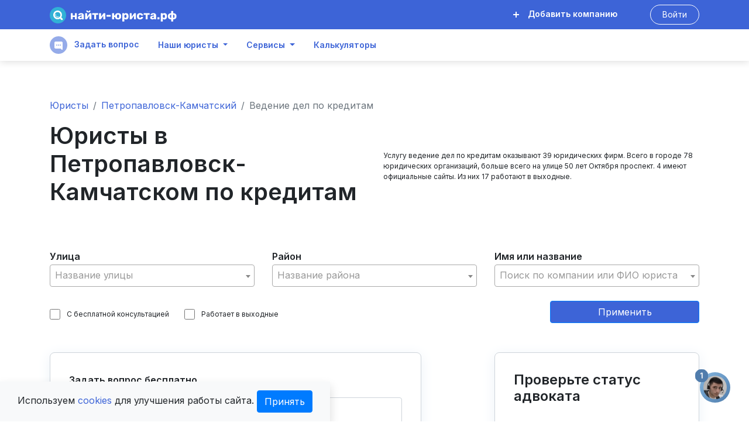

--- FILE ---
content_type: text/html; charset=UTF-8
request_url: https://juristfind.ru/jurist/petropavlovsk-kamchatskiy/u-vedenie-del-po-kreditam/
body_size: 39942
content:
<!DOCTYPE html>
<html lang="ru">
<head>

    <meta name="yandex-verification" content="8cd54e3f9c0fd16b"/>

    <meta charset="UTF-8"/>
        <meta http-equiv="X-UA-Compatible" content="IE=edge">
        <meta name=viewport content="width=device-width, initial-scale=1">

        <title>Консультация юриста по кредитам в Петропавловск-Камчатском</title>
        <meta name="description" content="Выберите юриста по кредитам из 39 компаний в списке или на карте в Петропавловск-Камчатском"/>

            <link rel="canonical" href="https://juristfind.ru/jurist/petropavlovsk-kamchatskiy/u-vedenie-del-po-kreditam/"/>

            <meta name="robots" content="noindex, nofollow" />
    
    <link rel="apple-touch-icon" sizes="57x57" href="/apple-icon-57x57.png">
    <link rel="apple-touch-icon" sizes="60x60" href="/apple-icon-60x60.png">
    <link rel="apple-touch-icon" sizes="72x72" href="/apple-icon-72x72.png">
    <link rel="apple-touch-icon" sizes="76x76" href="/apple-icon-76x76.png">
    <link rel="apple-touch-icon" sizes="114x114" href="/apple-icon-114x114.png">
    <link rel="apple-touch-icon" sizes="120x120" href="/apple-icon-120x120.png">
    <link rel="apple-touch-icon" sizes="144x144" href="/apple-icon-144x144.png">
    <link rel="apple-touch-icon" sizes="152x152" href="/apple-icon-152x152.png">
    <link rel="apple-touch-icon" sizes="180x180" href="/apple-icon-180x180.png">
    <link rel="icon" type="image/png" sizes="192x192" href="/android-icon-192x192.png">
    <link rel="icon" type="image/png" sizes="32x32" href="/favicon-32x32.png">
    <link rel="icon" type="image/png" sizes="96x96" href="/favicon-96x96.png">
    <link rel="icon" type="image/png" sizes="16x16" href="/favicon-16x16.png">
    <link rel="manifest" href="/app/build/manifest.json">
    <meta name="msapplication-TileColor" content="#ffffff">
    <meta name="msapplication-TileImage" content="/ms-icon-144x144.png">
    <meta name="theme-color" content="#ffffff">

    <meta property="og:url" content="https://JuristFind.ru"/>
    <meta property="og:title" content="Консультация юриста по кредитам в Петропавловск-Камчатском"/>
    <meta property="og:site_name" content="Найти-юриста.рф"/>
    <meta property="og:description"
          content="Выберите юриста по кредитам из 39 компаний в списке или на карте в Петропавловск-Камчатском"/>
    <meta property="og:type" content="website"/>

    <meta property="og:image" content="/app/build/img/juristfind-logo-300x300.png"/>
        <meta property="og:image:width" content="300"/>
        <meta property="og:image:height" content="300"/>
    
            <link rel="stylesheet" href="/app/build/0.99aa9372.css"><link rel="stylesheet" href="/app/build/app.12f24c08.css">

                
                            
        
</head>
<body
        >

<header class="header">
    <nav class="navbar navbar-expand-md d-block">
        <div class="header__top">
            <div class="container">
                <a class="navbar-brand" href="/" title="Найти-юриста.рф">
                    <svg xmlns="http://www.w3.org/2000/svg" width="217" height="28" viewBox="0 0 217 28"
                         fill="none">
                        <path d="M36.5005 21C36.3537 21 36.2336 20.9533 36.1401 20.86C36.0467 20.7667 36 20.6467 36 20.5V11.1C36 10.9533 36.0467 10.8333 36.1401 10.74C36.2336 10.6467 36.3537 10.6 36.5005 10.6H38.8628C39.0097 10.6 39.1298 10.6467 39.2232 10.74C39.3166 10.8333 39.3633 10.9533 39.3633 11.1V14.42H42.9669V11.1C42.9669 10.9533 43.0136 10.8333 43.1071 10.74C43.2005 10.6467 43.3206 10.6 43.4674 10.6H45.8298C45.9766 10.6 46.0967 10.6467 46.1901 10.74C46.2836 10.8333 46.3303 10.9533 46.3303 11.1V20.5C46.3303 20.6333 46.2836 20.7533 46.1901 20.86C46.0967 20.9533 45.9766 21 45.8298 21H43.4674C43.3206 21 43.2005 20.9533 43.1071 20.86C43.0136 20.7667 42.9669 20.6467 42.9669 20.5V17.04H39.3633V20.5C39.3633 20.6333 39.3166 20.7533 39.2232 20.86C39.1298 20.9533 39.0097 21 38.8628 21H36.5005Z"
                              fill="white"/>
                        <path d="M51.8897 21.2C51.1823 21.2 50.535 21.0667 49.9478 20.8C49.3739 20.52 48.9201 20.1467 48.5864 19.68C48.2661 19.2 48.106 18.6733 48.106 18.1C48.106 17.18 48.4797 16.44 49.2271 15.88C49.9878 15.32 51.0289 14.9333 52.3502 14.72L54.8527 14.34V14.06C54.8527 13.5533 54.7459 13.18 54.5324 12.94C54.3188 12.7 53.9584 12.58 53.4513 12.58C53.1443 12.58 52.8907 12.6333 52.6905 12.74C52.4903 12.8467 52.2834 12.9933 52.0699 13.18C51.883 13.34 51.7429 13.4467 51.6495 13.5C51.6094 13.6067 51.536 13.66 51.4293 13.66H49.2471C49.1136 13.66 49.0002 13.62 48.9068 13.54C48.8267 13.4467 48.7933 13.34 48.8067 13.22C48.82 12.86 48.9935 12.46 49.3272 12.02C49.6742 11.58 50.1947 11.2 50.8887 10.88C51.5961 10.56 52.4636 10.4 53.4913 10.4C55.1329 10.4 56.3475 10.7667 57.1349 11.5C57.9224 12.22 58.3161 13.1933 58.3161 14.42V20.5C58.3161 20.6333 58.2694 20.7533 58.176 20.86C58.0826 20.9533 57.9624 21 57.8156 21H55.4933C55.3598 21 55.2397 20.9533 55.1329 20.86C55.0395 20.7533 54.9928 20.6333 54.9928 20.5V19.8C54.6992 20.2133 54.2854 20.5533 53.7516 20.82C53.2311 21.0733 52.6104 21.2 51.8897 21.2ZM52.8307 18.92C53.4446 18.92 53.9384 18.72 54.3121 18.32C54.6992 17.92 54.8927 17.3333 54.8927 16.56V16.28L53.191 16.58C51.9898 16.7933 51.3892 17.2133 51.3892 17.84C51.3892 18.1733 51.5294 18.44 51.8096 18.64C52.0899 18.8267 52.4303 18.92 52.8307 18.92Z"
                              fill="white"/>
                        <path d="M70.6853 10.6C70.8188 10.6 70.9322 10.6467 71.0256 10.74C71.1191 10.8333 71.1658 10.9467 71.1658 11.08V20.5C71.1658 20.6333 71.1191 20.7533 71.0256 20.86C70.9322 20.9533 70.8121 21 70.6653 21H68.3029C68.1695 21 68.0493 20.9533 67.9426 20.86C67.8491 20.7533 67.8024 20.6333 67.8024 20.5V14.9L63.7384 20.68C63.5916 20.8933 63.4047 21 63.1778 21H61.0557C60.9223 21 60.8088 20.9533 60.7154 20.86C60.622 20.7667 60.5752 20.6533 60.5752 20.52V11.1C60.5752 10.9533 60.622 10.8333 60.7154 10.74C60.8088 10.6467 60.9289 10.6 61.0757 10.6H63.4381C63.5849 10.6 63.705 10.6467 63.7984 10.74C63.8919 10.8333 63.9386 10.9533 63.9386 11.1V16.68L67.9826 10.92C68.1294 10.7067 68.3163 10.6 68.5432 10.6H70.6853ZM66.0607 9.24C64.8595 9.24 63.972 8.98 63.398 8.46C62.8241 7.92667 62.5372 7.23333 62.5372 6.38C62.5372 6.27333 62.5706 6.18667 62.6373 6.12C62.704 6.04 62.7975 6 62.9176 6H64.5192C64.6393 6 64.7327 6.04 64.7994 6.12C64.8662 6.18667 64.8995 6.27333 64.8995 6.38C64.8995 7.08667 65.2866 7.44 66.0607 7.44C66.8215 7.44 67.2018 7.08667 67.2018 6.38C67.2018 6.27333 67.2352 6.18667 67.3019 6.12C67.3687 6.04 67.4621 6 67.5822 6H69.1838C69.3039 6 69.3974 6.04 69.4641 6.12C69.5308 6.18667 69.5642 6.27333 69.5642 6.38C69.5642 7.23333 69.2772 7.92667 68.7033 8.46C68.1294 8.98 67.2485 9.24 66.0607 9.24Z"
                              fill="white"/>
                        <path d="M76.485 21C76.3515 21 76.2314 20.9533 76.1246 20.86C76.0312 20.7533 75.9845 20.6333 75.9845 20.5V13.22H72.9415C72.808 13.22 72.6879 13.1733 72.5811 13.08C72.4877 12.9733 72.441 12.8533 72.441 12.72V11.1C72.441 10.9533 72.4877 10.8333 72.5811 10.74C72.6879 10.6467 72.808 10.6 72.9415 10.6H82.3508C82.4976 10.6 82.6178 10.6467 82.7112 10.74C82.8046 10.8333 82.8513 10.9533 82.8513 11.1V12.72C82.8513 12.8533 82.8046 12.9733 82.7112 13.08C82.6178 13.1733 82.4976 13.22 82.3508 13.22H79.3078V20.5C79.3078 20.6333 79.2611 20.7533 79.1676 20.86C79.0742 20.9533 78.9541 21 78.8073 21H76.485Z"
                              fill="white"/>
                        <path d="M94.4199 10.6C94.5533 10.6 94.6668 10.6467 94.7602 10.74C94.8536 10.8333 94.9003 10.9467 94.9003 11.08V20.5C94.9003 20.6333 94.8536 20.7533 94.7602 20.86C94.6668 20.9533 94.5467 21 94.3998 21H92.0375C91.904 21 91.7839 20.9533 91.6771 20.86C91.5837 20.7533 91.537 20.6333 91.537 20.5V14.9L87.4729 20.68C87.3261 20.8933 87.1393 21 86.9124 21H84.7903C84.6568 21 84.5434 20.9533 84.4499 20.86C84.3565 20.7667 84.3098 20.6533 84.3098 20.52V11.1C84.3098 10.9533 84.3565 10.8333 84.4499 10.74C84.5434 10.6467 84.6635 10.6 84.8103 10.6H87.1726C87.3195 10.6 87.4396 10.6467 87.533 10.74C87.6264 10.8333 87.6731 10.9533 87.6731 11.1V16.68L91.7172 10.92C91.864 10.7067 92.0508 10.6 92.2777 10.6H94.4199Z"
                              fill="white"/>
                        <path d="M97.5369 16.44C97.3901 16.44 97.2699 16.3933 97.1765 16.3C97.0831 16.2067 97.0364 16.0867 97.0364 15.94V14.06C97.0364 13.9133 97.0831 13.7933 97.1765 13.7C97.2699 13.6067 97.3901 13.56 97.5369 13.56H103.803C103.95 13.56 104.07 13.6067 104.163 13.7C104.27 13.7933 104.324 13.9133 104.324 14.06V15.94C104.324 16.0867 104.27 16.2067 104.163 16.3C104.07 16.3933 103.95 16.44 103.803 16.44H97.5369Z"
                              fill="white"/>
                        <path d="M122.073 14.9C122.086 15.0733 122.093 15.3733 122.093 15.8C122.093 16.2267 122.086 16.5267 122.073 16.7C121.992 18.1267 121.505 19.2333 120.611 20.02C119.717 20.8067 118.436 21.2 116.767 21.2C115.179 21.2 113.938 20.84 113.044 20.12C112.163 19.3867 111.649 18.36 111.502 17.04H109.981V20.5C109.981 20.6333 109.934 20.7533 109.84 20.86C109.747 20.9533 109.627 21 109.48 21H107.118C106.971 21 106.851 20.9533 106.757 20.86C106.664 20.7667 106.617 20.6467 106.617 20.5V11.1C106.617 10.9533 106.664 10.8333 106.757 10.74C106.851 10.6467 106.971 10.6 107.118 10.6H109.48C109.627 10.6 109.747 10.6467 109.84 10.74C109.934 10.8333 109.981 10.9533 109.981 11.1V14.42H111.522C111.696 13.1533 112.229 12.1667 113.124 11.46C114.031 10.7533 115.246 10.4 116.767 10.4C118.382 10.4 119.65 10.8 120.571 11.6C121.492 12.3867 121.992 13.4867 122.073 14.9ZM118.549 16.6C118.562 16.4667 118.569 16.2 118.569 15.8C118.569 15.4 118.562 15.1333 118.549 15C118.509 14.28 118.342 13.74 118.049 13.38C117.768 13.02 117.341 12.84 116.767 12.84C115.659 12.84 115.072 13.56 115.006 15L114.985 15.8L115.006 16.6C115.032 17.3333 115.186 17.88 115.466 18.24C115.76 18.5867 116.193 18.76 116.767 18.76C117.355 18.76 117.788 18.5867 118.069 18.24C118.349 17.88 118.509 17.3333 118.549 16.6Z"
                              fill="white"/>
                        <path d="M124.576 24.8C124.443 24.8 124.323 24.7533 124.216 24.66C124.123 24.5667 124.076 24.4467 124.076 24.3V11.1C124.076 10.9533 124.123 10.8333 124.216 10.74C124.323 10.6467 124.443 10.6 124.576 10.6H126.839C126.986 10.6 127.106 10.6467 127.199 10.74C127.292 10.8333 127.339 10.9533 127.339 11.1V11.82C128.06 10.8733 129.094 10.4 130.442 10.4C131.75 10.4 132.771 10.8067 133.505 11.62C134.239 12.4333 134.64 13.58 134.707 15.06C134.72 15.2333 134.727 15.48 134.727 15.8C134.727 16.12 134.72 16.3667 134.707 16.54C134.653 17.98 134.253 19.12 133.505 19.96C132.758 20.7867 131.737 21.2 130.442 21.2C129.134 21.2 128.16 20.7533 127.519 19.86V24.3C127.519 24.4467 127.473 24.5667 127.379 24.66C127.286 24.7533 127.166 24.8 127.019 24.8H124.576ZM129.361 18.52C129.988 18.52 130.436 18.3333 130.703 17.96C130.983 17.5867 131.143 17.0733 131.183 16.42C131.21 16.1533 131.223 15.9467 131.223 15.8C131.223 15.6533 131.21 15.4467 131.183 15.18C131.143 14.5267 130.983 14.0133 130.703 13.64C130.436 13.2667 129.988 13.08 129.361 13.08C128.747 13.08 128.293 13.2733 128 13.66C127.72 14.0333 127.559 14.52 127.519 15.12L127.499 15.86L127.519 16.62C127.546 17.1667 127.713 17.62 128.02 17.98C128.327 18.34 128.774 18.52 129.361 18.52Z"
                              fill="white"/>
                        <path d="M146.816 10.6C146.949 10.6 147.063 10.6467 147.156 10.74C147.25 10.8333 147.296 10.9467 147.296 11.08V20.5C147.296 20.6333 147.25 20.7533 147.156 20.86C147.063 20.9533 146.943 21 146.796 21H144.433C144.3 21 144.18 20.9533 144.073 20.86C143.98 20.7533 143.933 20.6333 143.933 20.5V14.9L139.869 20.68C139.722 20.8933 139.535 21 139.308 21H137.186C137.053 21 136.939 20.9533 136.846 20.86C136.752 20.7667 136.706 20.6533 136.706 20.52V11.1C136.706 10.9533 136.752 10.8333 136.846 10.74C136.939 10.6467 137.059 10.6 137.206 10.6H139.569C139.715 10.6 139.835 10.6467 139.929 10.74C140.022 10.8333 140.069 10.9533 140.069 11.1V16.68L144.113 10.92C144.26 10.7067 144.447 10.6 144.674 10.6H146.816Z"
                              fill="white"/>
                        <path d="M154.257 21.2C152.749 21.2 151.528 20.8 150.593 20C149.659 19.1867 149.159 18.06 149.092 16.62L149.072 15.82L149.092 15C149.145 13.56 149.639 12.4333 150.573 11.62C151.521 10.8067 152.749 10.4 154.257 10.4C155.392 10.4 156.346 10.6067 157.12 11.02C157.907 11.42 158.488 11.9067 158.862 12.48C159.249 13.04 159.456 13.5533 159.482 14.02C159.496 14.1533 159.449 14.2733 159.342 14.38C159.249 14.4733 159.129 14.52 158.982 14.52H156.439C156.292 14.52 156.179 14.4867 156.099 14.42C156.019 14.3533 155.945 14.2533 155.879 14.12C155.719 13.7067 155.512 13.4133 155.258 13.24C155.018 13.0667 154.704 12.98 154.317 12.98C153.223 12.98 152.655 13.6867 152.615 15.1L152.595 15.86L152.615 16.52C152.642 17.24 152.796 17.7733 153.076 18.12C153.37 18.4533 153.783 18.62 154.317 18.62C154.731 18.62 155.058 18.5333 155.298 18.36C155.538 18.1867 155.732 17.8933 155.879 17.48C155.945 17.3467 156.019 17.2467 156.099 17.18C156.179 17.1133 156.292 17.08 156.439 17.08H158.982C159.115 17.08 159.229 17.1267 159.322 17.22C159.429 17.3 159.482 17.4067 159.482 17.54C159.482 17.9667 159.295 18.4667 158.922 19.04C158.561 19.6133 157.987 20.12 157.2 20.56C156.413 20.9867 155.432 21.2 154.257 21.2Z"
                              fill="white"/>
                        <path d="M164.424 21C164.291 21 164.17 20.9533 164.064 20.86C163.97 20.7533 163.924 20.6333 163.924 20.5V13.22H160.881C160.747 13.22 160.627 13.1733 160.52 13.08C160.427 12.9733 160.38 12.8533 160.38 12.72V11.1C160.38 10.9533 160.427 10.8333 160.52 10.74C160.627 10.6467 160.747 10.6 160.881 10.6H170.29C170.437 10.6 170.557 10.6467 170.65 10.74C170.744 10.8333 170.79 10.9533 170.79 11.1V12.72C170.79 12.8533 170.744 12.9733 170.65 13.08C170.557 13.1733 170.437 13.22 170.29 13.22H167.247V20.5C167.247 20.6333 167.2 20.7533 167.107 20.86C167.013 20.9533 166.893 21 166.746 21H164.424Z"
                              fill="white"/>
                        <path d="M175.372 21.2C174.665 21.2 174.017 21.0667 173.43 20.8C172.856 20.52 172.402 20.1467 172.069 19.68C171.748 19.2 171.588 18.6733 171.588 18.1C171.588 17.18 171.962 16.44 172.709 15.88C173.47 15.32 174.511 14.9333 175.832 14.72L178.335 14.34V14.06C178.335 13.5533 178.228 13.18 178.015 12.94C177.801 12.7 177.441 12.58 176.934 12.58C176.627 12.58 176.373 12.6333 176.173 12.74C175.973 12.8467 175.766 12.9933 175.552 13.18C175.365 13.34 175.225 13.4467 175.132 13.5C175.092 13.6067 175.018 13.66 174.912 13.66H172.729C172.596 13.66 172.482 13.62 172.389 13.54C172.309 13.4467 172.276 13.34 172.289 13.22C172.302 12.86 172.476 12.46 172.809 12.02C173.156 11.58 173.677 11.2 174.371 10.88C175.078 10.56 175.946 10.4 176.974 10.4C178.615 10.4 179.83 10.7667 180.617 11.5C181.405 12.22 181.798 13.1933 181.798 14.42V20.5C181.798 20.6333 181.752 20.7533 181.658 20.86C181.565 20.9533 181.445 21 181.298 21H178.976C178.842 21 178.722 20.9533 178.615 20.86C178.522 20.7533 178.475 20.6333 178.475 20.5V19.8C178.181 20.2133 177.768 20.5533 177.234 20.82C176.713 21.0733 176.093 21.2 175.372 21.2ZM176.313 18.92C176.927 18.92 177.421 18.72 177.794 18.32C178.181 17.92 178.375 17.3333 178.375 16.56V16.28L176.673 16.58C175.472 16.7933 174.871 17.2133 174.871 17.84C174.871 18.1733 175.012 18.44 175.292 18.64C175.572 18.8267 175.913 18.92 176.313 18.92Z"
                              fill="white"/>
                        <path d="M184.458 21C184.324 21 184.204 20.9533 184.098 20.86C184.004 20.7533 183.957 20.6333 183.957 20.5V17.96C183.957 17.8133 184.004 17.6933 184.098 17.6C184.204 17.5067 184.324 17.46 184.458 17.46H187C187.147 17.46 187.267 17.5067 187.361 17.6C187.454 17.6933 187.501 17.8133 187.501 17.96V20.5C187.501 20.6333 187.454 20.7533 187.361 20.86C187.267 20.9533 187.147 21 187 21H184.458Z"
                              fill="white"/>
                        <path d="M190.247 24.8C190.114 24.8 189.994 24.7533 189.887 24.66C189.793 24.5667 189.747 24.4467 189.747 24.3V11.1C189.747 10.9533 189.793 10.8333 189.887 10.74C189.994 10.6467 190.114 10.6 190.247 10.6H192.51C192.656 10.6 192.776 10.6467 192.87 10.74C192.963 10.8333 193.01 10.9533 193.01 11.1V11.82C193.731 10.8733 194.765 10.4 196.113 10.4C197.421 10.4 198.442 10.8067 199.176 11.62C199.91 12.4333 200.311 13.58 200.377 15.06C200.391 15.2333 200.397 15.48 200.397 15.8C200.397 16.12 200.391 16.3667 200.377 16.54C200.324 17.98 199.924 19.12 199.176 19.96C198.429 20.7867 197.408 21.2 196.113 21.2C194.805 21.2 193.831 20.7533 193.19 19.86V24.3C193.19 24.4467 193.143 24.5667 193.05 24.66C192.957 24.7533 192.837 24.8 192.69 24.8H190.247ZM195.032 18.52C195.659 18.52 196.106 18.3333 196.373 17.96C196.654 17.5867 196.814 17.0733 196.854 16.42C196.881 16.1533 196.894 15.9467 196.894 15.8C196.894 15.6533 196.881 15.4467 196.854 15.18C196.814 14.5267 196.654 14.0133 196.373 13.64C196.106 13.2667 195.659 13.08 195.032 13.08C194.418 13.08 193.964 13.2733 193.671 13.66C193.39 14.0333 193.23 14.52 193.19 15.12L193.17 15.86L193.19 16.62C193.217 17.1667 193.384 17.62 193.691 17.98C193.998 18.34 194.445 18.52 195.032 18.52Z"
                              fill="white"/>
                        <path d="M208.082 24.8C207.949 24.8 207.829 24.7533 207.722 24.66C207.628 24.5667 207.582 24.4467 207.582 24.3V21C205.807 21 204.452 20.62 203.518 19.86C202.597 19.1 202.096 18.02 202.016 16.62C202.003 16.4333 201.996 16.16 201.996 15.8C201.996 15.4267 202.003 15.1533 202.016 14.98C202.096 13.5933 202.61 12.52 203.558 11.76C204.519 10.9867 205.86 10.6 207.582 10.6V7.3C207.582 7.15333 207.628 7.03333 207.722 6.94C207.829 6.84667 207.949 6.8 208.082 6.8H210.445C210.591 6.8 210.711 6.84667 210.805 6.94C210.912 7.03333 210.965 7.15333 210.965 7.3V10.6C212.687 10.6 214.021 10.9867 214.969 11.76C215.917 12.52 216.437 13.5933 216.531 14.98C216.544 15.1533 216.551 15.4267 216.551 15.8C216.551 16.16 216.544 16.4333 216.531 16.62C216.437 18.02 215.93 19.1 215.009 19.86C214.088 20.62 212.74 21 210.965 21V24.3C210.965 24.4467 210.912 24.5667 210.805 24.66C210.711 24.7533 210.591 24.8 210.445 24.8H208.082ZM207.602 13.04C206.841 13.04 206.287 13.2133 205.94 13.56C205.593 13.9067 205.4 14.4533 205.359 15.2L205.339 15.8C205.339 16.8 205.506 17.5133 205.84 17.94C206.187 18.3533 206.774 18.56 207.602 18.56V13.04ZM210.925 18.56C211.779 18.56 212.373 18.3467 212.707 17.92C213.04 17.4933 213.207 16.7867 213.207 15.8C213.207 15.52 213.201 15.32 213.187 15.2C213.147 14.44 212.947 13.8933 212.587 13.56C212.24 13.2133 211.686 13.04 210.925 13.04V18.56Z"
                              fill="white"/>
                        <circle cx="14" cy="14" r="14" fill="#31B1D6"/>
                        <path d="M10.121 12.3949C9.9139 13.024 9.898 13.7004 10.0753 14.3385C10.2526 14.9767 10.6152 15.5479 11.1172 15.98C11.6191 16.4121 12.238 16.6856 12.8954 16.766C13.5528 16.8464 14.2193 16.73 14.8106 16.4316"
                              stroke="white" stroke-linecap="round" stroke-linejoin="round"/>
                        <path fill-rule="evenodd" clip-rule="evenodd"
                              d="M17.5919 19.6064C16.4051 20.4075 14.976 20.875 13.4375 20.875C9.33306 20.875 6 17.5419 6 13.4375C6 9.33306 9.33306 6 13.4375 6C17.5419 6 20.875 9.33306 20.875 13.4375C20.875 14.9654 20.4128 16.387 19.6213 17.5696L21.8674 19.8146C22.4284 20.3756 22.4284 21.2873 21.8674 21.8483C21.3064 22.4093 20.3948 22.4093 19.8338 21.8483L17.5919 19.6064ZM13.4375 8.63181C16.0906 8.63181 18.2432 10.7844 18.2432 13.4375C18.2432 16.0906 16.0906 18.2432 13.4375 18.2432C10.7844 18.2432 8.63181 16.0906 8.63181 13.4375C8.63181 10.7844 10.7844 8.63181 13.4375 8.63181Z"
                              fill="white"/>
                    </svg>
                </a>

                <button class="navbar-toggler" type="button" data-toggle="collapse"
                        data-target="#navbarSupportedContent,#navbarSupportedContent2"
                        aria-controls="navbarSupportedContent" aria-expanded="false" aria-label="Toggle navigation">
                    <span class="navbar-toggler-icon header__bars"><i class="fa fa-bars"></i></span>
                </button>

                <div class="collapse navbar-collapse" id="navbarSupportedContent">
                    <ul class="navbar-nav d-inline-flex ml-auto">
                                                    <li class="nav-item">
                                <a class="header__link header__link-add font-weight-bold"
                                   href="/office/company/add/">
                                    <svg xmlns="http://www.w3.org/2000/svg" width="10" height="10" viewBox="0 0 10 10"
                                         fill="none">
                                        <path fill-rule="evenodd" clip-rule="evenodd"
                                              d="M5.4 0C5.731 0 6 0.269 6 0.6V4H9.4C9.731 4 10 4.269 10 4.6V5.4C10 5.731 9.731 6 9.4 6H6V9.4C6 9.731 5.731 10 5.4 10H4.6C4.269 10 4 9.731 4 9.4V6H0.6C0.269 6 0 5.731 0 5.4V4.6C0 4.269 0.269 4 0.6 4H4V0.6C4 0.269 4.269 0 4.6 0H5.4V0Z"
                                              fill="white"/>
                                    </svg>
                                    Добавить компанию
                                </a>
                            </li>
                                                                            <li class="nav-item header__profile">
                                <a class="header__link header__link--bordered modal-toggle"
                                   href="#" data-url="/login">
                                    <span class="login-menu-button">Войти</span>
                                </a>
                            </li>
                        
                    </ul>
                </div>

                            </div>
        </div>
        <div class="header__bottom collapse navbar-collapse" id="navbarSupportedContent2">
            <div class="container">
                <div class="">
                    <ul class="navbar-nav">
                        <li class="nav-item">
                            <a class="header__link modal-toggle"
                               href="#" data-url="/ajax/inquiry-add/?url=https://juristfind.ru/jurist/petropavlovsk-kamchatskiy/u-vedenie-del-po-kreditam/&amp;cityId=56"
                               data-setting="modal-lg"
                               data-backdrop="static"
                            >
                                <svg xmlns="http://www.w3.org/2000/svg" width="30" height="30" viewBox="0 0 30 30"
                                     fill="none">
                                    <circle cx="15" cy="15" r="15" fill="#95ABE9"/>
                                    <path fill-rule="evenodd" clip-rule="evenodd"
                                          d="M22 22C22 22.55 21.552 23 21 23C20.726 23 20.478 22.89 20.297 22.71H20.296H20.293L20.29 22.7L18.586 21H10C8.896 21 8 20.1 8 19V11C8 9.9 8.896 9 10 9H20C21.104 9 22 9.9 22 11V22ZM12 14C12.552 14 13 14.45 13 15C13 15.55 12.552 16 12 16C11.448 16 11 15.55 11 15C11 14.45 11.448 14 12 14ZM15 14C15.552 14 16 14.45 16 15C16 15.55 15.552 16 15 16C14.448 16 14 15.55 14 15C14 14.45 14.448 14 15 14ZM18 14C18.552 14 19 14.45 19 15C19 15.55 18.552 16 18 16C17.448 16 17 15.55 17 15C17 14.45 17.448 14 18 14Z"
                                          fill="white"/>
                                </svg>
                                Задать вопрос
                            </a>
                        </li>

                        <li class="nav-item dropdown">
                            <a class="header__link dropdown-toggle" href="#" id="navbarDropdown" role="button"
                               data-toggle="dropdown" aria-haspopup="true" aria-expanded="false">Наши юристы</a>
                            <div class="dropdown-menu" aria-labelledby="navbarDropdown">

                                <a class="dropdown-item"
                                   href="https://juristfind.ru/company/advokat/">Адвокаты</a>
                                <div class="dropdown-divider"></div>
                                <a class="dropdown-item" href="https://juristfind.ru/jurist/">Юристы</a>
                                <div class="dropdown-divider"></div>
                                <a class="dropdown-item" href="/notary/">Нотариусы</a>
                            </div>
                        </li>
                        <li class="nav-item dropdown">
                            <a class="header__link dropdown-toggle" href="#" id="navbarDropdown" role="button"
                               data-toggle="dropdown" aria-haspopup="true" aria-expanded="false">Сервисы</a>
                            <div class="dropdown-menu" aria-labelledby="navbarDropdown">

                                <a class="dropdown-item" href="/vopros/add/">Задать вопрос</a>
                                <div class="dropdown-divider"></div>
                                <a class="dropdown-item" href="/vopros/">Юридические вопросы</a>
                                <div class="dropdown-divider"></div>
                                <a class="dropdown-item" href="/cases/">Кейсы юристов</a>
                                <div class="dropdown-divider"></div>
                                <a class="dropdown-item" href="/uslugi/">Юридические
                                    услуги</a>
                                <div class="dropdown-divider"></div>
                                <a class="dropdown-item" href="/service/status-advokata/">Статус
                                    Адвоката</a>
                                <div class="dropdown-divider"></div>
                                <a class="dropdown-item" href="/service/notariusy/">Реестр
                                    нотариусов</a>
                                <div class="dropdown-divider"></div>
                                <a class="dropdown-item" href="//sud.juristfind.ru/">Реестр судов</a>
                                <div class="dropdown-divider"></div>
                                <a class="dropdown-item" href="/pristav/">Судебные приставы</a>
                                <div class="dropdown-divider"></div>
                                <a class="dropdown-item" href="/pristav/oplata/">Оплата долгов</a>
                                <div class="dropdown-divider"></div>
                                <a class="dropdown-item" href="/advocate/">Адвокатская палата РФ</a>
                                <div class="dropdown-divider"></div>
                                <a class="dropdown-item" href="//arbitr.juristfind.ru/">Арбитражные управляющие</a>
                                <div class="dropdown-divider"></div>
                                <a class="dropdown-item" href="/zayavka/add/">Заказать услугу</a>
                            </div>
                        </li>
                        <li class="nav-item">
                            <a class="header__link"
                               href="/calc/">
                                Калькуляторы
                            </a>
                        </li>
                                                                                                                                                                        
                    </ul>
                </div>
            </div>
        </div>
    </nav>
</header>
<!-- Page Content -->

                


    
    <div class="container">
                <!-- Breadcrumbs -->
            
    <nav class="catalog-breadcrumb" aria-label="breadcrumb">
        <ol class="breadcrumb" itemscope itemtype="http://schema.org/BreadcrumbList">
            <li itemprop="itemListElement" itemscope itemtype="http://schema.org/ListItem"
                class="breadcrumb-item">
                <a itemprop="item" href="https://juristfind.ru/jurist/">
                    <span itemprop="name">Юристы</span>
                </a>
                <meta itemprop="position" content="1"/>
            </li>
            <li itemprop="itemListElement" itemscope itemtype="http://schema.org/ListItem"
                class="breadcrumb-item">
                <a itemprop="item"
                   href="https://juristfind.ru/jurist/petropavlovsk-kamchatskiy">
                    <span itemprop="name">Петропавловск-Камчатский</span>
                </a>
                <meta itemprop="position" content="2"/>
            </li>
            <li class="breadcrumb-item active">
                Ведение дел по кредитам
            </li>
        </ol>
    </nav>

        <div class="col-xs-12">
                    



        </div>
        
        <div class="col-xs-12 col-sm-9 col-md-10">
                                </div>
    </div>
        
    <div class="container">

        <div class="row">
            <div class="col-lg-6">
            <h1 class="catalog__h1">Юристы в Петропавловск-Камчатском по кредитам</h1>
    </div>
<div class="col-lg-6 d-flex justify-content-center align-items-center">
    <span class="catalog__description">Услугу ведение дел по кредитам оказывают 39 юридических фирм.
                            Всего в городе 78 юридических организаций, больше всего
                            на улице 50 лет Октября проспект. 4 имеют официальные сайты. Из них 17 работают в выходные.</span>
</div>

                    </div>

        <div class="mt-3" id="inquiry-form-mobile"></div>
        <div id="company-list"></div>
                <div class="catalog-filter">
        
        <form name="company_filter_list" method="get">
        <div class="row justify-content-between">
                                            <div class="col-md-4 catalog-filter__input catalog-filter__select2">
                    <label class="catalog-filter__label" for="">Улица</label>
                        
    
    
    
                
    
    
    
    <select id="company_filter_list_street" name="company_filter_list[street]" data-ajax--url="/ajax/city/street/search/56?rubric=jurist&amp;categoryId=338&amp;page_limit=10" data-ajax--cache="true" data-ajax--cache-timeout="60000" data-ajax--delay="250" data-ajax--data-type="json" data-language="ru" data-theme="default" data-minimum-input-length="0" data-placeholder="Название улицы" data-page-limit="10" data-scroll="false" data-autostart="true" class="select2entity form-control" data-name="street" data-allow-clear="true"><option value=""></option></select>
                </div>
                                                        <div class="col-md-4 catalog-filter__input catalog-filter__select2">
                    <label class="catalog-filter__label" for="">Район</label>
                        
    
    
    
                
    
    
    
    <select id="company_filter_list_cityDistrict" name="company_filter_list[cityDistrict]" data-ajax--url="/ajax/city-district/search/?cityId=56&amp;page_limit=10" data-ajax--cache="true" data-ajax--cache-timeout="60000" data-ajax--delay="250" data-ajax--data-type="json" data-language="ru" data-theme="default" data-minimum-input-length="0" data-placeholder="Название района" data-page-limit="10" data-scroll="false" data-autostart="true" class="select2entity form-control" data-name="cityDistrict" data-allow-clear="true"><option value=""></option></select>
                </div>
                        
                        <div class="col-md-4 catalog-filter__input catalog-filter__select2">
                <label class="catalog-filter__label" for="">Имя или название</label>
                                    
    
    
    
    
    
    
    
    <select id="company_filter_list_company" name="company_filter_list[company]" data-ajax--url="/ajax/company/search/?cityId=56&amp;rubric=jurist&amp;page_limit=10" data-ajax--cache="true" data-ajax--cache-timeout="60000" data-ajax--delay="250" data-ajax--data-type="json" data-language="ru" data-theme="default" data-minimum-input-length="3" data-placeholder="Поиск по компании или ФИО юриста" data-page-limit="10" data-scroll="false" data-autostart="true" class="select2entity form-control" data-name="company"></select>
            </div>

            <div class="col-md-5">
                <label class="catalog-filter__label" for="">&nbsp;</label>
                <div class="catalog-filter__checkboxes">
                                            <div class="checkbox"><label for="company_filter_list_isFirstConsultationFree"><input type="checkbox" id="company_filter_list_isFirstConsultationFree" name="company_filter_list[isFirstConsultationFree]" value="1" />
            
                С бесплатной консультацией
        </label></div>
                    
                    <div class="checkbox"><label url="" for="company_filter_list_isWeekendWork"><input type="checkbox" id="company_filter_list_isWeekendWork" name="company_filter_list[isWeekendWork]" value="1" />
            
                Работает в выходные
        </label></div>
                </div>
            </div>

            <div class="col-md-3">
                <label class="catalog-filter__label catalog-filter__label--low-lh" for="">&nbsp;</label>
                <button type="submit" class="btn btn-primary btn-blue catalog-filter__submit">Применить</button>
            </div>

        </div>
        <a href="#" class="catalog-filter__hide toggle-link" data-toggle=".catalog-filter, .catalog-filter__show">Скрыть
            фильтры</a>

        </form>
    </div>

    <a class="catalog-filter__show toggle-link" data-toggle=".catalog-filter, .catalog-filter__show" href="#">Показать
        фильтры</a>


        <div class="row">
            <div class="col-xs-12 col-lg-8 col-xl-7">

                <div id="inquiry-form-desktop">
                    <div class="adapt-replaceable" data-breakpoint="992" data-mobile-place="#inquiry-form-mobile"
                         data-desktop-place="#inquiry-form-desktop">
                                
    
                
    <div class="form-inquiry card-cell">
                <form name="company_inquiry_add_short" method="post" action="/vopros/add/" data-recaptcha-form="">

        <div class="form-inquiry__message">
            <label for="" class="form-inquiry__label">Задать вопрос бесплатно</label>
                <textarea id="company_inquiry_add_short_message" name="company_inquiry_add_short[message]" required="required" placeholder="Опишите вашу проблему здесь." minlength="30" maxlength="1000" class="form-inquiry-item__message inquiry-message form-control"></textarea>
    <div class="has-error">
        
    </div>

            <span class="form-inquiry__min-char">Не менее 30 символов</span>
        </div>
        <div class="row">
                            <div class="col-md-6">
                    <div class="form-group"> <input type="text" id="company_inquiry_add_short_name" name="company_inquiry_add_short[name]" required="required" autocomplete="off" maxlength="50" placeholder="Ваше Имя *" class="form-control" />  </div> 
                </div>
                <div class="col-md-6">
                    <div class="form-group"> <select id="company_inquiry_add_short_city" name="company_inquiry_add_short[city]" required="required" class="form-control"><option value="">Ваш город</option><option value="1409">Абаза</option><option value="276">Абакан</option><option value="558">Абдулино</option><option value="84">Абинск</option><option value="3402">Авиатор (село Новобессергеневка)</option><option value="1614">Агидель</option><option value="79">Агой</option><option value="1640">Агрыз</option><option value="925">Адыгейск</option><option value="553">Азнакаево</option><option value="284">Азов</option><option value="800">Ак-Довурак</option><option value="283">Аксай</option><option value="531">Алагир</option><option value="523">Алапаевск</option><option value="2899">Алатырь</option><option value="1132">Алдан</option><option value="1124">Алейск</option><option value="1225">Александров</option><option value="1594">Александровск</option><option value="1532">Александровск-Сахалинский</option><option value="421">Алексеевка</option><option value="2549">Алексин</option><option value="2290">Алзамай</option><option value="5">Алтайское</option><option value="572">Алупка</option><option value="917">Алушта</option><option value="267">Альметьевск</option><option value="371">Амурск</option><option value="1044">Анадырь</option><option value="82">Анапа</option><option value="40">Ангарск</option><option value="1007">Андреаполь</option><option value="1161">Анжеро-Судженск</option><option value="301">Анива</option><option value="113">Аннино</option><option value="1109">Апатиты</option><option value="809">Апшеронск</option><option value="306">Арамиль</option><option value="1387">Аргун</option><option value="1203">Ардатов</option><option value="964">Ардон</option><option value="815">Арзамас</option><option value="464">Аркадак</option><option value="89">Армавир</option><option value="1111">Армянск</option><option value="1053">Арсеньев</option><option value="1642">Арск</option><option value="233">Артём</option><option value="624">Артёмовский</option><option value="10">Архангельск</option><option value="2382">Асбест</option><option value="13">Астрахань</option><option value="460">Аткарск</option><option value="193">Афонино</option><option value="1072">Ахтубинск</option><option value="606">Ачинск</option><option value="902">Аша</option><option value="784">Бабаево</option><option value="506">Бавлы</option><option value="599">Багратионовск</option><option value="3088">Байкальск</option><option value="1605">Баймак</option><option value="2430">Бакал</option><option value="1430">Баксан</option><option value="1178">Балабаново</option><option value="527">Балаково</option><option value="1561">Балахна</option><option value="128">Балашиха</option><option value="610">Балашов</option><option value="869">Балей</option><option value="49">Балтийск</option><option value="1275">Барабинск</option><option value="163">Барвиха</option><option value="7">Барнаул</option><option value="542">Барыш</option><option value="282">Батайск</option><option value="398">Бахчисарай</option><option value="2538">Бежецк</option><option value="776">Белая Калитва</option><option value="1553">Белая Холуница</option><option value="17">Белгород</option><option value="890">Белебей</option><option value="1363">Белёв</option><option value="1588">Белинский</option><option value="66">Белово</option><option value="594">Белогорск</option><option value="3037">Белозерск</option><option value="4">Белокуриха</option><option value="1475">Беломорск</option><option value="1184">Белорецк</option><option value="524">Белореченск</option><option value="454">Белоусово</option><option value="2539">Белый</option><option value="197">Бердск</option><option value="612">Березники</option><option value="309">Берёзовский</option><option value="772">Беслан</option><option value="227">Бессоновка</option><option value="1">Бийск</option><option value="1054">Бикин</option><option value="898">Билибино</option><option value="311">Билимбай</option><option value="1513">Бира посёлок</option><option value="1510">Биробиджан</option><option value="872">Бирск</option><option value="852">Бирюсинск</option><option value="914">Бирюч</option><option value="9">Благовещенск</option><option value="529">Благодарный</option><option value="589">Бобров</option><option value="355">Богандинский</option><option value="339">Богашёво</option><option value="2386">Богданович</option><option value="822">Богородицк</option><option value="192">Богородск</option><option value="2305">Боготол</option><option value="2450">Богучар</option><option value="3060">Бодайбо</option><option value="1170">Бокситогорск</option><option value="2876">Болгар</option><option value="1285">Бологое</option><option value="348">Болохово</option><option value="2523">Болхов</option><option value="1379">Большой Камень</option><option value="191">Бор</option><option value="910">Борзя</option><option value="655">Борисоглебск</option><option value="600">Боровичи</option><option value="2472">Боровск</option><option value="358">Боровский</option><option value="834">Бородино</option><option value="44">Братск</option><option value="1442">Бронницы</option><option value="22">Брянск</option><option value="116">Бугры</option><option value="1459">Бугульма</option><option value="845">Бугуруслан</option><option value="752">Будённовск</option><option value="633">Бузулук</option><option value="418">Буинск</option><option value="2477">Буй</option><option value="534">Буйнакск</option><option value="1060">Бутурлиновка</option><option value="176">Быково</option><option value="548">Валдай</option><option value="446">Валуйки</option><option value="85">Варениковская</option><option value="1036">Велиж</option><option value="426">Великие Луки</option><option value="194">Великий Новгород</option><option value="2196">Великий Устюг</option><option value="2190">Вельск</option><option value="778">Верещагино</option><option value="642">Верея</option><option value="380">Верхнеуральск</option><option value="2387">Верхний Тагил</option><option value="272">Верхний Услон</option><option value="584">Верхний Уфалей</option><option value="307">Верхняя Пышма</option><option value="1126">Верхняя Салда</option><option value="1022">Верхняя Тура</option><option value="626">Верхотурье</option><option value="2540">Весьегонск</option><option value="1563">Ветлуга</option><option value="135">Видное</option><option value="746">Вилюйск</option><option value="58">Вилючинск</option><option value="359">Винзили</option><option value="45">Вихоревка</option><option value="2463">Вичуга</option><option value="232">Владивосток</option><option value="410">Владикавказ</option><option value="23">Владимир</option><option value="25">Волгоград</option><option value="601">Волгодонск</option><option value="270">Волжск</option><option value="26">Волжский</option><option value="31">Вологда</option><option value="1139">Володарск</option><option value="490">Волоколамск</option><option value="1293">Волосово</option><option value="1065">Волхов</option><option value="922">Волчанск</option><option value="935">Вольск</option><option value="1074">Воркута</option><option value="32">Воронеж</option><option value="1580">Ворсма</option><option value="577">Воскресенск</option><option value="205">Восход</option><option value="2890">Воткинск</option><option value="109">Всеволожск</option><option value="1321">Вуктыл</option><option value="1469">Выборг</option><option value="1444">Выкса</option><option value="256">Выльгорт</option><option value="2499">Высоковск</option><option value="596">Вытегра</option><option value="476">Вышний Волочёк</option><option value="849">Вяземский</option><option value="1199">Вязники</option><option value="1160">Вязьма</option><option value="573">Вятские Поляны</option><option value="2462">Гаврилов Посад</option><option value="702">Гаврилов-Ям</option><option value="582">Гагарин</option><option value="669">Гай</option><option value="1389">Галич</option><option value="110">Гатчина</option><option value="2204">Гвардейск</option><option value="3228">Гдов</option><option value="81">Геленджик</option><option value="320">Георгиевск</option><option value="2887">Глазов</option><option value="184">Голицыно</option><option value="241">Горно-Алтайск</option><option value="1313">Горнозаводск</option><option value="720">Горняк</option><option value="3330">город Асино</option><option value="3196">город Болотное</option><option value="1310">город Венёв</option><option value="1107">город Инта</option><option value="1427">город Кяхта</option><option value="1028">город Саяногорск</option><option value="488">город Фурманов</option><option value="1567">Городец</option><option value="28">Городище</option><option value="744">Городовиковск</option><option value="2446">Гороховец</option><option value="218">Горячий Ключ</option><option value="951">Грайворон</option><option value="1596">Гремячинск</option><option value="1425">Грозный</option><option value="1407">Грязи</option><option value="994">Грязовец</option><option value="1305">Губаха</option><option value="510">Губкин</option><option value="2170">Губкинский</option><option value="977">Гуково</option><option value="525">Гулькевичи</option><option value="47">Гурьевск</option><option value="526">Гусиноозёрск</option><option value="1075">Гусь-Хрустальный</option><option value="754">Давлеканово</option><option value="1169">Дагестанские Огни</option><option value="568">Далматово</option><option value="1082">Дальнегорск</option><option value="1519">Дальнереченск</option><option value="2553">Данилов</option><option value="491">Данков</option><option value="3113">дачное некоммерческое товарищество КГСХА № 7</option><option value="3184">дачный посёлок Мочище</option><option value="312">Дегтярск</option><option value="178">Дедовск</option><option value="2529">Демидов</option><option value="411">Дербент</option><option value="3316">деревня Аввакумово</option><option value="2837">деревня Аргаево</option><option value="3015">деревня Берково</option><option value="3156">деревня Ближнеконстантиново</option><option value="2834">деревня Быковка</option><option value="3312">деревня Вашутино</option><option value="3075">деревня Ворот-Онгой</option><option value="3081">деревня Грановщина</option><option value="3173">деревня Ермолино</option><option value="3395">деревня Кабицыно</option><option value="2875">деревня Каратмень</option><option value="3082">деревня Карлук</option><option value="3388">деревня Крёкшино</option><option value="3078">деревня Куда</option><option value="3234">деревня Литвинка</option><option value="3070">деревня Малый Кутулик</option><option value="3040">деревня Моисеевская</option><option value="3153">деревня Нижняя Пурловка</option><option value="3159">деревня Новое Тонкино</option><option value="3244">деревня Новые Воды</option><option value="3344">деревня Печёнкино</option><option value="2912">деревня Питеркино</option><option value="3139">деревня Реутово</option><option value="3250">деревня Сергеево</option><option value="2910">деревня Синерь</option><option value="3318">деревня Слобода</option><option value="3328">деревня Старое Мелково</option><option value="3300">деревня Татарск</option><option value="3035">деревня Тимоново</option><option value="3247">деревня Фролово</option><option value="3083">деревня Чебогоры</option><option value="2831">деревня Энгербал</option><option value="3340">деревня Яблонево</option><option value="3298">Десногорск</option><option value="396">Джанкой</option><option value="189">Дзержинск</option><option value="145">Дзержинский</option><option value="94">Дивногорск</option><option value="1503">Дигора</option><option value="1110">Димитровград</option><option value="74">Динская</option><option value="736">Дмитриев</option><option value="402">Дмитров</option><option value="793">Дмитровск</option><option value="3231">Дно</option><option value="2032">ДНТ Ромашка</option><option value="569">Добрянка</option><option value="149">Долгопрудный</option><option value="302">Долинск</option><option value="136">Домодедово</option><option value="841">Донецк</option><option value="349">Донской</option><option value="1383">Дорогобуж</option><option value="509">Дубна</option><option value="2567">Дубовка</option><option value="18">Дубовое</option><option value="353">Дударева</option><option value="103">Дудинка</option><option value="783">Духовщина</option><option value="1221">Дюртюли</option><option value="1077">Дятьково</option><option value="712">Евпатория</option><option value="415">Егорьевск</option><option value="540">Ейск</option><option value="304">Екатеринбург</option><option value="266">Елабуга</option><option value="483">Елец</option><option value="57">Елизово</option><option value="797">Ельня</option><option value="480">Еманжелинск</option><option value="427">Емва</option><option value="1012">Енисейск</option><option value="2473">Ермолино</option><option value="459">Ершов</option><option value="322">Ессентуки</option><option value="413">Ефремов</option><option value="325">Железноводск</option><option value="97">Железногорск</option><option value="2289">Железногорск-Илимский</option><option value="2533">Жердевка</option><option value="295">Жигулёвск</option><option value="3092">Жиздра</option><option value="2568">Жирновск</option><option value="1140">Жуков</option><option value="167">Жуковка</option><option value="148">Жуковский</option><option value="884">Завитинск</option><option value="352">Заводоуковск</option><option value="2465">Заволжск</option><option value="870">Заволжье</option><option value="363">Завьялово</option><option value="2486">Задонск</option><option value="1465">Заинск</option><option value="904">Закаменск</option><option value="693">Заозёрный</option><option value="933">Заозёрск</option><option value="1453">Западная Двина</option><option value="2497">Зарайск</option><option value="226">Заречный</option><option value="993">Заринск</option><option value="231">Звездный</option><option value="1316">Звенигово</option><option value="174">Звенигород</option><option value="670">Зверево</option><option value="1071">Зеленогорск</option><option value="1260">Зеленоград</option><option value="52">Зеленоградск</option><option value="151">Зеленоградский</option><option value="269">Зеленодольск</option><option value="560">Зеленокумск</option><option value="604">Зерноград</option><option value="1164">Зея</option><option value="767">Зима</option><option value="478">Златоуст</option><option value="2268">Змеиногорск</option><option value="939">Знаменск</option><option value="336">Зональная станция</option><option value="444">Зубцов</option><option value="1026">Зуевка</option><option value="393">Ивангород</option><option value="36">Иваново</option><option value="161">Ивантеевка</option><option value="631">Ивдель</option><option value="685">Игарка</option><option value="362">Ижевск</option><option value="749">Избербаш</option><option value="376">Излучинск</option><option value="1058">Изобильный</option><option value="919">Иланский</option><option value="1218">Илек село</option><option value="87">Ильский</option><option value="112">Имени Свердлова</option><option value="1685">Инза</option><option value="913">Инсар</option><option value="636">Ипатово</option><option value="2079">Ирбит</option><option value="38">Иркутск</option><option value="357">Исетское</option><option value="2343">Исилькуль</option><option value="202">Искитим</option><option value="153">Истра</option><option value="978">Ишим</option><option value="249">Ишимбай</option><option value="257">Йошкар-Ола</option><option value="729">Кадников</option><option value="268">Казань</option><option value="2454">Калач</option><option value="452">Калач-на-Дону</option><option value="742">Калачинск</option><option value="46">Калининград</option><option value="567">Калининск</option><option value="62">Калтан</option><option value="55">Калуга</option><option value="2543">Калязин</option><option value="1591">Каменка</option><option value="1277">Каменногорск</option><option value="303">Каменск-Уральский</option><option value="2042">Каменск-Шахтинский</option><option value="1320">Камень-на-Оби</option><option value="879">Камызяк</option><option value="512">Камышин</option><option value="647">Камышлов</option><option value="2896">Канаш</option><option value="2224">Кандалакша</option><option value="966">Канск</option><option value="2424">Карабаш</option><option value="761">Карабулак</option><option value="1232">Карасук</option><option value="2442">Карачев</option><option value="2328">Каргат</option><option value="1493">Каргополь</option><option value="704">Карпинск</option><option value="851">Карталы</option><option value="823">Касимов</option><option value="2427">Касли</option><option value="405">Каспийск</option><option value="1008">Катав-Ивановск</option><option value="903">Катайск</option><option value="615">Качканар</option><option value="499">Кашин</option><option value="1289">Кашира</option><option value="101">Кедровый</option><option value="70">Кемерово</option><option value="2234">Кемь</option><option value="1080">Керчь</option><option value="1318">Кизел</option><option value="598">Кизилюрт</option><option value="550">Кизляр</option><option value="982">Кимовск</option><option value="2541">Кимры</option><option value="2215">Кингисепп</option><option value="839">Кинель</option><option value="469">Кинешма</option><option value="342">Киреевск</option><option value="779">Киренск</option><option value="441">Киржач</option><option value="2198">Кириллов</option><option value="1096">Кириши</option><option value="71">Киров</option><option value="607">Кировград</option><option value="1508">Кирово-Чепецк</option><option value="115">Кировск</option><option value="1554">Кирс</option><option value="2531">Кирсанов</option><option value="63">Киселёвск</option><option value="318">Кисловодск</option><option value="2199">Кичменгский Городок село</option><option value="395">Клин</option><option value="1715">Клинцы</option><option value="918">Княгинино</option><option value="2225">Ковдор</option><option value="1016">Ковров</option><option value="1307">Ковылкино</option><option value="2411">Когалым</option><option value="1114">Кодинск</option><option value="2474">Козельск</option><option value="2903">Козловка</option><option value="927">Козьмодемьянск</option><option value="187">Кола</option><option value="1487">Кологрив</option><option value="1855">Коломна</option><option value="457">Колпашево</option><option value="2065">Колпино</option><option value="206">Колывань</option><option value="201">Кольцово</option><option value="498">Кольчугино</option><option value="120">Коммунар</option><option value="2467">Комсомольск</option><option value="370">Комсомольск-на-Амуре</option><option value="1288">Конаково</option><option value="1156">Кондопога</option><option value="1763">Кондрово</option><option value="968">Константиновск</option><option value="382">Копейск</option><option value="824">Кораблино</option><option value="1264">кордон Лесной</option><option value="1792">Кореновск</option><option value="992">Коркино</option><option value="337">Корнилово</option><option value="133">Королёв</option><option value="2435">Короча</option><option value="300">Корсаков</option><option value="2192">Коряжма</option><option value="1167">Костомукша</option><option value="72">Кострома</option><option value="141">Котельники</option><option value="432">Котельниково</option><option value="694">Котельнич</option><option value="1102">Котлас</option><option value="738">Котово</option><option value="330">Котовск</option><option value="37">Кохма</option><option value="215">Коченево</option><option value="186">Красноармейск</option><option value="1042">Красновишерск</option><option value="138">Красногорск</option><option value="73">Краснодар</option><option value="1396">Краснозаводск</option><option value="183">Краснознаменск</option><option value="672">Краснокаменск</option><option value="229">Краснокамск</option><option value="203">Краснообск</option><option value="660">Красноперекопск</option><option value="29">Краснослободск</option><option value="630">Краснотурьинск</option><option value="482">Красноуральск</option><option value="1254">Красноуфимск</option><option value="220">Красноярка</option><option value="93">Красноярск</option><option value="100">Красноярский край</option><option value="1040">Красный Кут</option><option value="1248">Красный Сулин</option><option value="1329">Красный Холм</option><option value="292">Красный Яр</option><option value="804">Кремёнки</option><option value="2245">Кронштадт</option><option value="897">Кропоткин</option><option value="83">Крымск</option><option value="190">Кстово</option><option value="1366">Кубинка</option><option value="757">Кувандык</option><option value="2544">Кувшиново</option><option value="385">Кугеси</option><option value="111">Кудрово</option><option value="613">Кудымкар</option><option value="686">Кузнецк</option><option value="390">Кузнечиха</option><option value="1274">Куйбышев</option><option value="505">Кукмор</option><option value="664">Кулебаки</option><option value="230">Култаево</option><option value="1613">Кумертау</option><option value="1323">Кунгур</option><option value="1255">Купино</option><option value="104">Курган</option><option value="1146">Курганинск</option><option value="3287">Курильск</option><option value="2500">Куровское</option><option value="105">Курск</option><option value="1815">Куртамыш</option><option value="1092">Курчатов</option><option value="2429">Куса</option><option value="1969">кутан Новая Урада</option><option value="635">Кушва</option><option value="419">Кущёвская станица</option><option value="930">Кызыл</option><option value="956">Кыштым</option><option value="428">Лабинск</option><option value="2169">Лабытнанги</option><option value="856">Лагань</option><option value="54">Ладушкин</option><option value="1455">Лаишево</option><option value="2449">Лакинск</option><option value="726">Лахденпохья</option><option value="1244">Лебедянь</option><option value="222">Ленина</option><option value="646">Лениногорск</option><option value="735">Ленинск</option><option value="65">Ленинск-Кузнецкий</option><option value="346">Ленинский</option><option value="1531">Ленск</option><option value="324">Лермонтов</option><option value="118">Лесколово</option><option value="389">Лесная Поляна</option><option value="6">Лесное</option><option value="627">Лесной</option><option value="162">Лесной Городок</option><option value="741">Лесозаводск</option><option value="984">Лесосибирск</option><option value="442">Ливны</option><option value="1103">Ликино-Дулёво</option><option value="124">Липецк</option><option value="347">Липки</option><option value="465">Лиски</option><option value="1105">Лихославль</option><option value="132">Лобня</option><option value="2217">Лодейное Поле</option><option value="2247">Ломоносов</option><option value="143">Лосино-Петровский</option><option value="447">Луга</option><option value="1279">Луза</option><option value="219">Лузино</option><option value="1256">Лукоянов</option><option value="493">Луховицы</option><option value="1033">Лысково</option><option value="989">Лысьва</option><option value="146">Лыткарино</option><option value="1091">Льгов</option><option value="1101">Любань</option><option value="130">Люберцы</option><option value="1047">Любим</option><option value="497">Людиново</option><option value="260">Лямбирь</option><option value="2419">Лянтор</option><option value="1516">Магадан</option><option value="2790">Магас</option><option value="378">Магнитогорск</option><option value="623">Майкоп</option><option value="1434">Макаров</option><option value="2479">Макарьев</option><option value="2377">Макушино</option><option value="156">Малаховка</option><option value="1284">Малая Вишера</option><option value="706">Малгобек</option><option value="1555">Малмыж</option><option value="2524">Малоархангельск</option><option value="983">Малоярославец</option><option value="1649">Мамадыш</option><option value="2206">Мамоново</option><option value="1145">Мантурово</option><option value="1259">Мариинск</option><option value="250">Мариинский</option><option value="2914">Мариинский Посад</option><option value="760">Маркс</option><option value="168">Марфино</option><option value="177">Марфино (Мытищи городской округ)</option><option value="401">Махачкала</option><option value="1352">Мглин</option><option value="377">Мегион</option><option value="258">Медведево</option><option value="541">Медвежьегорск</option><option value="549">Медногорск</option><option value="657">Медынь</option><option value="666">Межгорье</option><option value="832">Междуреченск</option><option value="952">Мезень</option><option value="1193">Меленки</option><option value="461">Мелеуз</option><option value="1648">Менделеевск</option><option value="1650">Мензелинск</option><option value="64">Металлургов</option><option value="3094">Мещовск</option><option value="946">Миасс</option><option value="791">Микунь</option><option value="486">Миллерово</option><option value="321">Минеральные Воды</option><option value="278">Минусинск</option><option value="798">Мирный</option><option value="620">Михайлов</option><option value="239">Михайловка</option><option value="317">Михайловск</option><option value="147">Михалково</option><option value="472">Мичуринск</option><option value="1345">Могоча</option><option value="451">Можайск</option><option value="2710">Можга</option><option value="850">Моздок</option><option value="537">Мончегорск</option><option value="423">Морозовск</option><option value="1068">Моршанск</option><option value="3095">Мосальск</option><option value="126">Москва</option><option value="354">Московский</option><option value="207">Мошково</option><option value="387">Муравленко</option><option value="1557">Мураши</option><option value="185">Мурманск</option><option value="629">Муром</option><option value="422">Мценск</option><option value="1773">Мыски</option><option value="131">Мытищи</option><option value="1034">Мышкин</option><option value="264">Набережные Челны</option><option value="1371">Навашино</option><option value="1088">Наволоки</option><option value="2171">Надым</option><option value="774">Назарово</option><option value="539">Назрань</option><option value="2347">Называевск</option><option value="1377">Нальчик</option><option value="439">Нариманов</option><option value="959">Наро-Фоминск</option><option value="1386">Нарткала</option><option value="1876">Нарьян-Мар</option><option value="236">Находка</option><option value="2230">Невель</option><option value="1382">Невельск</option><option value="972">Невинномысск</option><option value="608">Невьянск</option><option value="820">Нелидово</option><option value="485">Нерехта</option><option value="915">Нерчинск</option><option value="737">Нерюнгри</option><option value="1667">Нефтегорск</option><option value="593">Нефтекамск</option><option value="1125">Нефтекумск</option><option value="373">Нефтеюганск</option><option value="2480">Нея</option><option value="86">Нижнебаканская</option><option value="375">Нижневартовск</option><option value="265">Нижнекамск</option><option value="805">Нижнеудинск</option><option value="2394">Нижние Серги</option><option value="263">Нижний Бестях</option><option value="1593">Нижний Ломов</option><option value="188">Нижний Новгород</option><option value="252">Нижний Саянтуй</option><option value="313">Нижний Тагил</option><option value="1504">Нижняя Салда</option><option value="2395">Нижняя Тура</option><option value="1093">Николаевск</option><option value="721">Николаевск-на-Амуре</option><option value="518">Никольск</option><option value="122">Никольское</option><option value="2210">Новая Ладога</option><option value="611">Новая Ляля</option><option value="195">Новая Мельница</option><option value="34">Новая Усмань</option><option value="667">Новоалександровск</option><option value="8">Новоалтайск</option><option value="1090">Новоаннинский</option><option value="1031">Нововоронеж</option><option value="12">Новодвинск</option><option value="117">Новое Девяткино</option><option value="1353">Новозыбков</option><option value="90">Новокубанск</option><option value="59">Новокузнецк</option><option value="291">Новокуйбышевск</option><option value="2527">Новомичуринск</option><option value="341">Новомосковск</option><option value="942">Новопавловск</option><option value="1450">Новоржев</option><option value="80">Новороссийск</option><option value="196">Новосибирск</option><option value="2525">Новосиль</option><option value="2231">Новосокольники</option><option value="76">Новотитаровская</option><option value="533">Новотроицк</option><option value="1051">Новоузенск</option><option value="366">Новоульяновск</option><option value="496">Новоуральск</option><option value="513">Новохопёрск</option><option value="384">Новочебоксарск</option><option value="588">Новочеркасск</option><option value="521">Новошахтинск</option><option value="68">Новый Городок</option><option value="1168">Новый Оскол</option><option value="2173">Новый Уренгой</option><option value="172">Ногинск</option><option value="1558">Нолинск</option><option value="102">Норильск</option><option value="386">Ноябрьск</option><option value="1653">Нурлат</option><option value="1002">Нытва</option><option value="1086">Нюрба</option><option value="2412">Нягань</option><option value="677">Нязепетровск</option><option value="562">Няндома</option><option value="957">Облучье</option><option value="1143">Обнинск</option><option value="1273">Обоянь</option><option value="204">Обь</option><option value="129">Одинцово</option><option value="360">Ожогина</option><option value="214">Озерный</option><option value="981">Озёрск</option><option value="1257">Озёры</option><option value="682">Октябрьск</option><option value="169">Октябрьский</option><option value="517">Окуловка</option><option value="751">Олёкминск</option><option value="2222">Оленегорск</option><option value="2235">Олонец</option><option value="217">Омск</option><option value="474">Омутнинск</option><option value="564">Онега</option><option value="356">Онохино</option><option value="2232">Опочка</option><option value="216">Ордынское</option><option value="223">Орёл</option><option value="221">Оренбург</option><option value="142">Орехово-Зуево</option><option value="1045">Орлов</option><option value="429">Орск</option><option value="649">Оса</option><option value="60">Осинники</option><option value="2545">Осташков</option><option value="1451">Остров</option><option value="403">Острогожск</option><option value="123">Отрадное</option><option value="755">Отрадный</option><option value="1419">Оха</option><option value="1598">Оханск</option><option value="650">Очёр</option><option value="786">Павлово</option><option value="2458">Павловск</option><option value="2504">Павловский Посад</option><option value="3029">Палласовка</option><option value="1523">Партизанск</option><option value="998">пгт Агинское</option><option value="2014">пгт Аксубаево</option><option value="2051">пгт Александро-Невский</option><option value="654">пгт Алексеевское</option><option value="570">пгт Анна</option><option value="2778">пгт Архара</option><option value="583">пгт Афипский</option><option value="2753">пгт Базарный Карабулак</option><option value="1932">пгт Бежаницы</option><option value="1755">пгт Белореченский</option><option value="2738">пгт Берёзово</option><option value="837">пгт Благовещенка</option><option value="578">пгт Большеречье</option><option value="1881">пгт Бутурлино</option><option value="1006">пгт Ванино</option><option value="2758">пгт Верхнеднепровский</option><option value="1743">пгт Вершино-Дарасунский</option><option value="1076">пгт Волоконовка</option><option value="2791">пгт Высокий</option><option value="996">пгт Грибановский</option><option value="1742">пгт Дарасун</option><option value="1448">пгт Дедовичи</option><option value="2071">пгт Духовницкое</option><option value="971">пгт Елань</option><option value="690">пгт Забайкальск</option><option value="1224">пгт Заиграево</option><option value="961">пгт Залари</option><option value="2659">пгт Иловля</option><option value="2118">пгт Инжавино</option><option value="877">пгт Каа-Хем</option><option value="1095">пгт Калевала</option><option value="1229">пгт Каменск</option><option value="514">пгт Камские Поляны</option><option value="1814">пгт Каргаполье</option><option value="759">пгт Карымское</option><option value="1477">пгт Касторное</option><option value="1098">пгт Качуг</option><option value="508">пгт Кировский</option><option value="1887">пгт Ковернино</option><option value="1478">пгт Конышевка</option><option value="1771">пгт Крапивинский</option><option value="1708">пгт Красная Яруга</option><option value="1298">пгт Куйтун</option><option value="806">пгт Курагино</option><option value="2136">пгт Куркино</option><option value="2663">пгт Лебяжье</option><option value="1927">пгт Лучегорск</option><option value="665">пгт Магдагачи</option><option value="2001">пгт Мари-Турек</option><option value="563">пгт Маслянино</option><option value="2739">пгт Междуреченский</option><option value="2656">пгт Мелехово</option><option value="2052">пгт Милославское</option><option value="970">пгт Могойтуй</option><option value="1182">пгт Морки</option><option value="719">пгт Мостовской</option><option value="876">пгт Мотыгино</option><option value="1810">пгт Нижний Ингаш</option><option value="1422">пгт Никель</option><option value="2005">пгт Оршанка</option><option value="2172">пгт Пангоды</option><option value="812">пгт Пластун</option><option value="711">пгт Пограничный</option><option value="1488">пгт Полотняный Завод</option><option value="1342">пгт Приаргунск</option><option value="1133">пгт Промышленная</option><option value="409">пгт Ракитное</option><option value="722">пгт Ровеньки</option><option value="2056">пгт Сараи</option><option value="528">пгт Северный</option><option value="2006">пгт Сернур</option><option value="1406">пгт Смирных</option><option value="2084">пгт Сосьва</option><option value="865">пгт Степное</option><option value="799">пгт Суходол</option><option value="955">пгт Таксимо</option><option value="747">пгт Тальменка</option><option value="1025">пгт Татищево</option><option value="1484">пгт Тим</option><option value="2728">пгт Тугулым</option><option value="1445">пгт Тума</option><option value="1424">пгт Тымовское</option><option value="555">пгт Тяжинский</option><option value="1468">пгт Уруссу</option><option value="1891">пгт Хвойная</option><option value="1119">пгт Чегдомын</option><option value="698">пгт Черлак</option><option value="1039">пгт Чернышевск</option><option value="853">пгт Чернянка</option><option value="1231">пгт Чистоозёрное</option><option value="901">пгт Чунский</option><option value="1061">пгт Шерегеш</option><option value="1349">пгт Шерловая Гора</option><option value="926">пгт Шилово</option><option value="2093">пгт Шумячи</option><option value="724">пгт Шушенское</option><option value="1775">пгт Яя</option><option value="1158">Певек</option><option value="224">Пенза</option><option value="1573">Первомайск</option><option value="345">Первомайский</option><option value="305">Первоуральск</option><option value="1574">Перевоз</option><option value="1136">Пересвет</option><option value="475">Переславль-Залесский</option><option value="228">Пермь</option><option value="790">Пестово</option><option value="1266">Петергоф</option><option value="936">Петров Вал</option><option value="1680">Петровск</option><option value="1348">Петровск-Забайкальский</option><option value="254">Петрозаводск</option><option value="56" selected="selected">Петропавловск-Камчатский</option><option value="2379">Петухово</option><option value="404">Петушки</option><option value="1327">Печора</option><option value="1449">Печоры</option><option value="1137">Пикалёво</option><option value="53">Пионерский</option><option value="2236">Питкяранта</option><option value="2552">Плавск</option><option value="997">Пласт</option><option value="2468">Плёс</option><option value="2459">Поворино</option><option value="140">Подольск</option><option value="2413">Покачи</option><option value="2448">Покров</option><option value="881">Покровск</option><option value="640">Полевской</option><option value="2207">Полесск</option><option value="67">Полысаево</option><option value="2223">Полярные Зори</option><option value="1049">Полярный</option><option value="731">Поронайск</option><option value="574">Порхов</option><option value="3305">поселок 2-е отделение совхоза Арженка</option><option value="2855">поселок Айхал</option><option value="3379">поселок Аксарка</option><option value="3090">посёлок Бабынино</option><option value="2776">посёлок Балезино</option><option value="3171">поселок Батецкий</option><option value="3012">посёлок Белая Берёзка</option><option value="3009">посёлок Белые Берега</option><option value="3319">посёлок Березайка</option><option value="2807">посёлок Большой Царын</option><option value="892">посёлок Бреды</option><option value="3224">посёлок Весенний</option><option value="3218">поселок Володарский</option><option value="3097">посёлок Воротынск</option><option value="2864">поселок городского типа Апастово</option><option value="3295">посёлок городского типа Арти</option><option value="3296">поселок городского типа Ачит</option><option value="3074">поселок городского типа Балаганск</option><option value="2872">посёлок городского типа Балтаси</option><option value="2845">посёлок городского типа Батагай</option><option value="3263">посёлок городского типа Безенчук</option><option value="3376">посёлок городского типа Беринговский</option><option value="2868">поселок городского типа Богатые Сабы</option><option value="3168">посёлок городского типа Большое Мурашкино</option><option value="2998">посёлок городского типа Борисовка</option><option value="3108">посёлок городского типа Варгаши</option><option value="2999">посёлок городского типа Вейделевка</option><option value="3106">посёлок городского типа Верх-Чебула</option><option value="3042">посёлок городского типа Вожега</option><option value="3158">поселок городского типа Вознесенское</option><option value="3335">посёлок городского типа Волово</option><option value="3014">посёлок городского типа Вольгинский</option><option value="2818">поселок городского типа Воргашор</option><option value="3169">поселок городского типа Воротынец</option><option value="2907">поселок городского типа Вурнары</option><option value="3011">посёлок городского типа Выгоничи</option><option value="3292">посёлок городского типа Гари</option><option value="3125">посёлок городского типа Глушково</option><option value="3362">поселок городского типа Горный</option><option value="3121">поселок городского типа Горшечное</option><option value="3209">поселок городского типа Горьковское</option><option value="3161">посёлок городского типа Дальнее Константиново</option><option value="3025">посёлок городского типа Даниловка</option><option value="3177">посёлок городского типа Демянск</option><option value="2850">посёлок городского типа Депутатский</option><option value="3266">посёлок городского типа Дергачи</option><option value="3093">посёлок городского типа Думиничи</option><option value="2966">посёлок городского типа Емельяново</option><option value="3258">посёлок городского типа Ермишь</option><option value="2822">поселок городского типа Жешарт</option><option value="3308">посёлок городского типа Знаменка</option><option value="3132">посёлок городского типа Золотухино</option><option value="2839">посёлок городского типа Зубова Поляна</option><option value="2904">поселок городского типа Ибреси</option><option value="3003">посёлок городского типа Ивня</option><option value="3371">посёлок городского типа Игрим</option><option value="2976">посёлок городского типа Кавалерово</option><option value="3248">посёлок городского типа Кадом</option><option value="3322">посёлок городского типа Калашниково</option><option value="3050">посёлок городского типа Каменка</option><option value="2867">посёлок городского типа Камское Устье</option><option value="2829">посёлок городского типа Килемары</option><option value="3352">поселок городского типа Кокуй</option><option value="2894">поселок городского типа Копьево</option><option value="3204">поселок городского типа Кормиловка</option><option value="3010">посёлок городского типа Красная Гора</option><option value="3186">поселок городского типа Краснозерское</option><option value="3155">посёлок городского типа Красные Баки</option><option value="3302">поселок городского типа Красный</option><option value="3174">посёлок городского типа Крестцы</option><option value="3213">посёлок городского типа Крутинка</option><option value="2897">поселок городского типа Кугеси</option><option value="2835">посёлок городского типа Куженер</option><option value="3175">поселок городского типа Кулотино</option><option value="3131">поселок городского типа Кшенский</option><option value="3055">поселок городского типа Лежнево</option><option value="3252">посёлок городского типа Лесной</option><option value="2809">посёлок городского типа Лоухи</option><option value="3281">поселок городского типа Лысые Горы</option><option value="3179">поселок городского типа Любытино</option><option value="3066">поселок городского типа Магистральный</option><option value="3321">поселок городского типа Максатиха</option><option value="3202">посёлок городского типа Марьяновка</option><option value="3126">посёлок городского типа Медвенка</option><option value="3115">поселок городского типа Мишкино</option><option value="3206">посёлок городского типа Москаленки</option><option value="2813">посёлок городского типа Муезерский</option><option value="3366">посёлок городского типа Некрасовское</option><option value="2943">посёлок городского типа Нефтегорск</option><option value="3063">поселок городского типа Новая Игирма</option><option value="3345">посёлок городского типа Новая Чара</option><option value="2985">посёлок городского типа Новобурейский</option><option value="3205">поселок городского типа Нововаршавка</option><option value="3324">посёлок городского типа Новозавидовский</option><option value="2941">посёлок городского типа Новомихайловский</option><option value="3031">посёлок городского типа Новониколаевский</option><option value="3278">посёлок городского типа Новые Бурасы</option><option value="2836">посёлок городского типа Новый Торъял</option><option value="2983">посёлок городского типа Новый Ургал</option><option value="3285">посёлок городского типа Ноглики</option><option value="3320">посёлок городского типа Озёрный</option><option value="3005">посёлок городского типа Октябрьский</option><option value="3373">посёлок городского типа Октябрьское</option><option value="3057">поселок городского типа Палех</option><option value="2838">посёлок городского типа Параньга</option><option value="3178">посёлок городского типа Парфино</option><option value="3313">посёлок городского типа Пено</option><option value="3343">посёлок городского типа Первомайский</option><option value="3054">поселок городского типа Пестяки</option><option value="3162">поселок городского типа Пильна</option><option value="3372">посёлок городского типа Пионерский</option><option value="3048">посёлок городского типа Подгоренский</option><option value="3203">посёлок городского типа Полтавка</option><option value="3135">посёлок городского типа Поныри</option><option value="3129">посёлок городского типа Пристень</option><option value="3378">посёлок городского типа Провидения</option><option value="2987">посёлок городского типа Прогресс</option><option value="3255">посёлок городского типа Пронск</option><option value="3000">посёлок городского типа Прохоровка</option><option value="2811">посёлок городского типа Пряжа</option><option value="3233">посёлок городского типа Пушкинские Горы</option><option value="3317">поселок городского типа Рамешки</option><option value="3272">поселок городского типа Ровное</option><option value="3276">поселок городского типа Романовка</option><option value="3033">посёлок городского типа Рудня</option><option value="3207">посёлок городского типа Русская Поляна</option><option value="2870">посёлок городского типа Рыбная Слобода</option><option value="3058">поселок городского типа Савино</option><option value="3275">поселок городского типа Самойловка</option><option value="2854">посёлок городского типа Сангар</option><option value="3200">поселок городского типа Саргатское</option><option value="2801">посёлок городского типа Селенгинск</option><option value="3323">посёлок городского типа Селижарово</option><option value="2989">посёлок городского типа Серышево</option><option value="2978">посёлок городского типа Славянка</option><option value="2833">посёлок городского типа Советский</option><option value="3154">посёлок городского типа Сокольское</option><option value="2980">посёлок городского типа Солнечный</option><option value="3122">поселок городского типа Солнцево</option><option value="3329">посёлок городского типа Сонково</option><option value="3315">посёлок городского типа Спирово</option><option value="3341">поселок городского типа Старая Майна</option><option value="3243">поселок городского типа Старожилово</option><option value="3201">посёлок городского типа Таврическое</option><option value="3382">поселок городского типа Тазовский</option><option value="3334">посёлок городского типа Тёплое</option><option value="2859">посёлок городского типа Тикси</option><option value="3105">поселок городского типа Тисуль</option><option value="3160">посёлок городского типа Тоншаево</option><option value="2817">посёлок городского типа Троицко-Печорск</option><option value="3280">посёлок городского типа Турки</option><option value="3375">посёлок городского типа Угольные Копи</option><option value="2898">поселок городского типа Урмары</option><option value="2848">поселок городского типа Усть-Мая</option><option value="3061">посёлок городского типа Усть-Уда</option><option value="3249">посёлок городского типа Ухолово</option><option value="2993">посёлок городского типа Февральск</option><option value="3327">посёлок городского типа Фирово</option><option value="3383">посёлок городского типа Харп</option><option value="3120">посёлок городского типа Хомутовка</option><option value="2808">посёлок городского типа Цаган Аман</option><option value="3041">посёлок городского типа Чагода</option><option value="2853">поселок городского типа Черский</option><option value="3065">поселок городского типа Чунский</option><option value="2814">посёлок городского типа Чупа</option><option value="3240">поселок городского типа Чучково</option><option value="3170">посёлок городского типа Шаранга</option><option value="3212">посёлок городского типа Шербакуль</option><option value="3172">поселок городского типа Шимск</option><option value="2973">поселок городского типа Шкотово</option><option value="3152">посёлок городского типа Эвенск</option><option value="3377">посёлок городского типа Эгвекинот</option><option value="2988">посёлок городского типа Экимчан</option><option value="3284">посёлок городского типа Южно-Курильск</option><option value="3116">поселок городского типа Юргамыш</option><option value="2947">посёлок городского типа Яблоновский</option><option value="2888">посёлок городского типа Яр</option><option value="3347">поселок городского типа Ясногорск</option><option value="3100">посёлок городского типа Яшкино</option><option value="3145">посёлок Добринка</option><option value="3034">посёлок Ермаково</option><option value="2858">посёлок Жатай</option><option value="2874">посёлок железнодорожного разъезда Куркачи</option><option value="2865">посёлок железнодорожной станции Высокая Гора</option><option value="2944">посёлок Заветный</option><option value="3294">поселок Заря</option><option value="3242">посёлок Каширин</option><option value="3286">поселок Китовый</option><option value="3365">поселок Козьмодемьянск</option><option value="2940">поселок Комсомолец</option><option value="3124">поселок Коренево</option><option value="3368">поселок Кстово</option><option value="2952">поселок Кубань</option><option value="3195">посёлок Кудряшовский</option><option value="3071">поселок Кутулик</option><option value="2955">посёлок Кучугуры</option><option value="2810">посёлок Летнереченский</option><option value="3164">посёлок Мулино</option><option value="3049">посёлок Начало</option><option value="2856">посёлок Нижний Куранах</option><option value="3076">поселок Новая Разводная</option><option value="3085">поселок Новонукутский</option><option value="1212">поселок Новосергиевка</option><option value="3363">поселок при станции Таптугары</option><option value="3360">посёлок при станции Ясная</option><option value="2960">посёлок Родники</option><option value="2965">посёлок Тура</option><option value="3223">поселок Тюльган</option><option value="3068">посёлок Усть-Ордынский</option><option value="2860">посёлок Хандыга</option><option value="3309">поселок Хоботово</option><option value="3259">посёлок Чёрновский</option><option value="2857">посёлок Чокурдах</option><option value="3227">посёлок Шахово</option><option value="3190">поселок Шахта</option><option value="3222">поселок Экспериментальный</option><option value="3036">поселок Юрманга</option><option value="875">Похвистнево</option><option value="1030">Почеп</option><option value="645">Починок</option><option value="1251">Пошехонье</option><option value="2469">Приволжск</option><option value="1197">Приморск</option><option value="1402">Приморско-Ахтарск</option><option value="211">Приобский</option><option value="1287">Приозерск</option><option value="61">Прокопьевск</option><option value="727">Пролетарск</option><option value="2506">Протвино</option><option value="1429">Прохладный</option><option value="91">Прочноокопская</option><option value="106">Прямицыно</option><option value="240">Псков</option><option value="622">Пугачёв</option><option value="2238">Пудож</option><option value="2470">Пучеж</option><option value="1304">Пушкин</option><option value="152">Пушкино</option><option value="1142">Пущино</option><option value="1141">Пыталово</option><option value="2414">Пыть-Ях</option><option value="319">Пятигорск</option><option value="3398">р.п. Майна</option><option value="3337">рабочий посёлок Арсеньево</option><option value="3019">рабочий посёлок Быково</option><option value="3235">рабочий посёлок Кунья</option><option value="3046">рабочий посёлок Латная</option><option value="3311">рабочий посёлок Мордово</option><option value="3332">рабочий посёлок Одоев</option><option value="3052">рабочий посёлок Ольховатка</option><option value="2982">рабочий посёлок Охотск</option><option value="3264">рабочий посёлок Приволжский</option><option value="3241">рабочий поселок Сапожок</option><option value="3197">рабочий посёлок Станционно-Ояшинский</option><option value="3303">рабочий посёлок Токарёвка</option><option value="3306">рабочий посёлок Умёт</option><option value="3336">рабочий посёлок Чернь</option><option value="789">Радужный</option><option value="159">Развилка</option><option value="234">Раздольное</option><option value="199">Раздольное (Новосибирский район)</option><option value="732">Райчихинск</option><option value="368">Ракитное</option><option value="165">Раменское</option><option value="2532">Рассказово</option><option value="310">Ревда</option><option value="2396">Реж</option><option value="127">Реутов</option><option value="489">Ржев</option><option value="814">Родники</option><option value="768">Рославль</option><option value="895">Россошь</option><option value="2183">Ростов</option><option value="281">Ростов-на-Дону</option><option value="808">Рошаль</option><option value="119">Рощино</option><option value="703">Ртищево</option><option value="1070">Рубцовск</option><option value="420">Рудня</option><option value="2518">Руза</option><option value="261">Рузаевка</option><option value="296">Русская Борковка</option><option value="2185">Рыбинск</option><option value="289">Рыбное</option><option value="835">Рыльск</option><option value="437">Ряжск</option><option value="288">Рязань</option><option value="3038">садоводство Авангард</option><option value="1330">Саки</option><option value="247">Салават</option><option value="2177">Салехард</option><option value="443">Сальск</option><option value="290">Самара</option><option value="107">Санкт-Петербург</option><option value="259">Саранск</option><option value="2889">Сарапул</option><option value="297">Саратов</option><option value="1027">Саров</option><option value="785">Сасово</option><option value="1128">Сатка</option><option value="846">Сафоново</option><option value="466">Саянск</option><option value="50">Светлогорск</option><option value="652">Светлоград</option><option value="181">Светлые горы</option><option value="48">Светлый</option><option value="30">Светлый Яр</option><option value="2212">Светогорск</option><option value="2284">Свирск</option><option value="802">Свободный</option><option value="2081">Свободный пгт</option><option value="3232">Себеж</option><option value="392">Севастополь</option><option value="3289">Северо-Курильск</option><option value="661">Северобайкальск</option><option value="11">Северодвинск</option><option value="894">Североморск</option><option value="3290">Североуральск</option><option value="335">Северск</option><option value="695">Северская станица</option><option value="963">Севск</option><option value="1050">Сегежа</option><option value="3211">село Азово</option><option value="2823">село Айкино</option><option value="2861">село Актаныш</option><option value="3103">село Алчедат</option><option value="3110">село Альменево</option><option value="2847">село Амга</option><option value="2884">село Бай-Хаак</option><option value="2843">село Батагай-Алыта</option><option value="2900">село Батырево</option><option value="2840">село Бердигестях</option><option value="2798">село Бичура</option><option value="3256">село Болошнево</option><option value="3260">село Большая Глушица</option><option value="3310">село Большая Ржакса</option><option value="3163">село Большое Болдино</option><option value="1204">село Большое Ремонтное</option><option value="3137">село Большое Солдатское</option><option value="2863">село Большой Кукмор</option><option value="3146">село Боринское</option><option value="3262">село Борское</option><option value="2927">село Быстрый Исток</option><option value="2893">село Вавож</option><option value="2967">село Ванавара</option><option value="3183">село Венгерово</option><option value="3187">село Верх-Ирмень</option><option value="3193">село Верх-Сузун</option><option value="2961">село Верхнее Учдере</option><option value="3385">село Верхнеяркеево</option><option value="3349">село Верхний Цасучей (Горный)</option><option value="2803">село Верхняя Иволга</option><option value="3144">село Волово</option><option value="3045">село Воробьёвка</option><option value="3253">село Вороново</option><option value="2761">село Воскресенское</option><option value="3401">село Воскресенское Саратовской области</option><option value="2946">село Гайдук</option><option value="2921">село Гальбштадт</option><option value="3053">село Гвазда</option><option value="3114">село Глядянское</option><option value="3140">село Гончаровка</option><option value="3384">село Гринево</option><option value="3358">село Дешулан</option><option value="2797">село Джида</option><option value="3326">село Дмитрова Гора</option><option value="1830">село Долгоруково</option><option value="3141">село Дьяконово</option><option value="2827">село Ежово</option><option value="3086">село Еланцы</option><option value="1919">село Елово</option><option value="2929">село Ельцовка</option><option value="3087">село Ербогачён</option><option value="2852">село Жиганск</option><option value="2923">село Завьялово</option><option value="2916">село Залесово</option><option value="3246">село Захарово</option><option value="2924">село Зональное</option><option value="3265">село Ивантеевка</option><option value="3148">село Измалково</option><option value="3043">село имени Бабушкина</option><option value="3271">село Калининское</option><option value="3147">село Каменное</option><option value="3073">село Каразей</option><option value="3220">село Кваркено</option><option value="1817">село Кетово</option><option value="2796">село Кижинга</option><option value="3134">село Кобылки</option><option value="2820">село Койгородок</option><option value="3210">село Колосовка</option><option value="2905">село Комсомольское</option><option value="2816">село Корткерос</option><option value="2918">село Косиха</option><option value="2815">село Кослан</option><option value="3381">село Красноселькуп</option><option value="2908">село Красные Четаи</option><option value="3133">село Кремяное</option><option value="3142">село Крупец</option><option value="2926">село Крутиха</option><option value="3150">село Кузьминские Отвержки</option><option value="3221">село Курманаевка</option><option value="2931">село Курья</option><option value="3127">село Кшень</option><option value="2795">село Кырен</option><option value="3374">село Лаврентия</option><option value="3325">село Лесное</option><option value="3199">село Любино-Малороссы</option><option value="2842">село Майя</option><option value="2805">село Малые Дербеты</option><option value="3123">село Мантурово</option><option value="3194">село Марусино</option><option value="3331">село Мельниково</option><option value="2959">село Молдовка</option><option value="2906">село Моргауши</option><option value="3279">село Мордово</option><option value="2880">село Мугур-Аксы</option><option value="1461">село Муслюмово</option><option value="2949">село Мысхако</option><option value="3364">село Нерчинский Завод</option><option value="3208">село Нижняя Омка</option><option value="3339">село Николо-Жупань</option><option value="3021">село Новинка</option><option value="1520">село Новопокровка</option><option value="3356">село Новоцурухайтуй</option><option value="2819">село Объячево</option><option value="2846">село Оленёк</option><option value="2956">село Орёл-Изумруд</option><option value="3067">село Оса</option><option value="3007">село Оскольское</option><option value="2920">село Петропавловское</option><option value="3269">село Питерка</option><option value="1907">село Плешаново</option><option value="3251">село Подвязье</option><option value="3109">село Половинное</option><option value="2915">село Порецкое</option><option value="2806">село Приютное</option><option value="3219">село Приютово</option><option value="3059">село Решма</option><option value="2992">село Ромны</option><option value="2984">село Рощино</option><option value="3143">село Рудавец</option><option value="3006">село Сажное</option><option value="2886">село Самагалтай</option><option value="2879">село Сарыг-Сеп</option><option value="3396">село Сафакулево</option><option value="3130">село Сейм</option><option value="2891">село Селты</option><option value="3151">село Ситовка</option><option value="2932">село Солтон</option><option value="2873">село Старое Дрожжаное</option><option value="3051">село Староникольское</option><option value="3079">село Старый Акульшет</option><option value="3270">село Старый Хопёр</option><option value="3002">село Стрелецкое</option><option value="2948">село Сукко</option><option value="2849">село Сунтар</option><option value="2954">село Супсех</option><option value="2986">село Тамбовка</option><option value="3039">село Тарногский Городок</option><option value="3225">село Ташла</option><option value="3149">село Тербуны</option><option value="3277">село Терса</option><option value="3072">село Тихоновка</option><option value="2928">село Топчиха</option><option value="2885">село Торгалыг</option><option value="3216">село Тоцкое</option><option value="3237">село Троица</option><option value="3314">село Тысяцкое</option><option value="3367">село Угодичи</option><option value="3297">село Угра</option><option value="3342">село Уйское</option><option value="2793">село Улаган</option><option value="3091">село Ульяново</option><option value="3166">село Уразовка</option><option value="2930">село Усть-Калманка</option><option value="2824">село Усть-Цильма</option><option value="2934">село Усть-Чарышская Пристань</option><option value="2878">село Хову-Аксы</option><option value="2851">село Хонуу</option><option value="1528">село Хороль</option><option value="2871">село Черемшан</option><option value="3288">село Черемшанка</option><option value="3138">село Черницыно</option><option value="2794">село Чоя</option><option value="3350">село Шелопугино</option><option value="2901">село Шемурша</option><option value="3056">село Широково</option><option value="2841">село Ытык-Кюёль</option><option value="3226">село Южный Урал</option><option value="2892">село Якшур-Бодья</option><option value="2911">село Яльчики</option><option value="3393">село Ямное</option><option value="2913">село Янтиково</option><option value="3380">село Яр-Сале</option><option value="2804">село Яшалта</option><option value="854">Сельцо</option><option value="1575">Семёнов</option><option value="417">Семикаракорск</option><option value="33">Семилуки</option><option value="1501">Сенгилей</option><option value="2571">Серафимович</option><option value="1226">Сергач</option><option value="516">Сергиев Посад</option><option value="1412">Сердобск</option><option value="619">Серов</option><option value="1270">Серпухов</option><option value="121">Сертолово</option><option value="2246">Сестрорецк</option><option value="1615">Сибай</option><option value="2422">Сим</option><option value="1010">Симферополь</option><option value="858">Сковородино</option><option value="467">Скопин</option><option value="559">Славгород</option><option value="1340">Славск</option><option value="1147">Славянск-на-Кубани</option><option value="1292">Сланцы</option><option value="859">Слободской</option><option value="1127">Слюдянка</option><option value="314">Смоленск</option><option value="3">Смоленское</option><option value="42">Смоленщина</option><option value="614">Снежинск</option><option value="1188">СНО Локомотив</option><option value="801">Собинка</option><option value="659">Советск</option><option value="92">Советская</option><option value="985">Советская Гавань</option><option value="2746">Советский</option><option value="2">Советское</option><option value="676">Сокол</option><option value="1115">Солигалич</option><option value="891">Соликамск</option><option value="157">Солнечногорск</option><option value="374">Солнечный</option><option value="740">Соль-Илецк</option><option value="818">Сольвычегодск</option><option value="2227">Сольцы</option><option value="1210">Сорочинск</option><option value="1195">Сорск</option><option value="1368">Сортавала</option><option value="750">Сосновка</option><option value="96">Сосновоборск</option><option value="2792">Сосновское</option><option value="1196">Сосновый Бор</option><option value="938">Сосногорск</option><option value="77">Сочи</option><option value="1227">Спас-Деменск</option><option value="1057">Спас-Клепики</option><option value="1595">Спасск</option><option value="885">Спасск-Дальний</option><option value="1485">Спасск-Рязанский</option><option value="1153">Среднеколымск</option><option value="308">Среднеуральск</option><option value="27">Средняя Ахтуба</option><option value="836">Сретенск</option><option value="2945">СТ Зелёная Долина</option><option value="316">Ставрополь</option><option value="3023">станица Алексеевская</option><option value="2939">станица Анапская</option><option value="1308">станица Брюховецкая</option><option value="2958">станица Весёлая</option><option value="2579">станица Гостагаевская</option><option value="2936">станица Калининская</option><option value="453">станица Каневская</option><option value="3018">станица Клетская</option><option value="3017">станица Кумылженская</option><option value="634">станица Ленинградская</option><option value="3020">станица Нехаевская</option><option value="2599">станица Новопокровская</option><option value="1043">станица Павловская</option><option value="2950">станица Петропавловская</option><option value="2596">станица Полтавская</option><option value="2957">станица Попутная</option><option value="3027">станица Преображенская</option><option value="3032">станица Староаннинская</option><option value="479">станица Тбилисская</option><option value="2092">станция Игоревская</option><option value="182">Старая Купавна</option><option value="2228">Старая Русса</option><option value="1452">Старица</option><option value="701">Стародуб</option><option value="16">Старокучергановка</option><option value="1189">Старый Крым</option><option value="21">Старый Оскол</option><option value="248">Стерлитамак</option><option value="587">Стрежевой</option><option value="331">Строитель</option><option value="1440">Струнино</option><option value="1875">Ступино</option><option value="408">Суворов</option><option value="2615">Судак</option><option value="713">Суджа</option><option value="24">Суздаль</option><option value="1089">Сунжа</option><option value="2239">Суоярви</option><option value="1374">Сураж</option><option value="372">Сургут</option><option value="1176">Суровикино</option><option value="671">Сурск</option><option value="3089">Сухиничи</option><option value="2388">Сухой Лог</option><option value="538">Сызрань</option><option value="255">Сыктывкар</option><option value="2397">Сысерть</option><option value="1398">Сычёвка</option><option value="2085">Тавда</option><option value="458">Таганрог</option><option value="2300">Тайга</option><option value="770">Тайшет</option><option value="2522">Талдом</option><option value="637">Талица</option><option value="328">Тамбов</option><option value="1001">Тара</option><option value="2176">Тарко-Сале</option><option value="2476">Таруса</option><option value="831">Татарск</option><option value="1062">Таштагол</option><option value="332">Тверь</option><option value="2464">Тейково</option><option value="114">Тельмана</option><option value="285">Темерницкий</option><option value="468">Темников</option><option value="1400">Темрюк</option><option value="1428">Терек</option><option value="1655">Тетюши</option><option value="532">Тимашевск</option><option value="2221">Тихвин</option><option value="662">Тихорецк</option><option value="361">Тобольск</option><option value="198">Тогучин</option><option value="200">Толмачево</option><option value="294">Тольятти</option><option value="1038">Томари</option><option value="334">Томск</option><option value="1253">Топки</option><option value="1454">Торжок</option><option value="543">Торопец</option><option value="473">Тосно</option><option value="2202">Тотьма</option><option value="1303">Трёхгорный</option><option value="552">Троицк</option><option value="1249">Трубчевск</option><option value="78">Туапсе</option><option value="803">Туймазы</option><option value="340">Тула</option><option value="210">Тулинский</option><option value="456">Тулун</option><option value="753">Туран</option><option value="617">Туринск</option><option value="663">Турочак село</option><option value="2556">Тутаев</option><option value="944">Тында</option><option value="511">Тюкалинск</option><option value="350">Тюмень</option><option value="602">Уварово</option><option value="878">Углегорск</option><option value="2186">Углич</option><option value="2844">Удачный</option><option value="154">Удельная</option><option value="2546">Удомля</option><option value="943">Ужур</option><option value="344">Узловая</option><option value="251">Улан-Удэ</option><option value="364">Ульяновск</option><option value="1351">Унеча</option><option value="2415">Урай</option><option value="1185">Урень</option><option value="445">Уржум</option><option value="502">Урюпинск</option><option value="2240">Усинск</option><option value="2489">Усмань</option><option value="948">Усолье</option><option value="1754">Усолье-Сибирское</option><option value="171">Успенское</option><option value="238">Уссурийск</option><option value="277">Усть-Абакан</option><option value="909">Усть-Илимск</option><option value="431">Усть-Катав</option><option value="765">Усть-Кокса село</option><option value="874">Усть-Кут</option><option value="1066">Усть-Лабинск</option><option value="807">Устюжна</option><option value="245">Уфа</option><option value="603">Ухта</option><option value="1213">Учалы</option><option value="1299">Уяр</option><option value="777">Фатеж</option><option value="585">Феодосия</option><option value="1438">Фокино</option><option value="990">Фролово</option><option value="139">Фрязино</option><option value="367">Хабаровск</option><option value="986">Хадыженск</option><option value="2416">Ханты-Мансийск</option><option value="2564">Харабали</option><option value="868">Харовск</option><option value="412">Хасавюрт</option><option value="1682">Хвалынск</option><option value="707">Хилок</option><option value="134">Химки</option><option value="530">Холм</option><option value="1138">Холмск</option><option value="88">Холмская</option><option value="2519">Хотьково</option><option value="2963">хутор Бураковский</option><option value="2951">хутор Пушкина</option><option value="3028">хутор Салтынский</option><option value="2902">Цивильск</option><option value="2642">Цимлянск</option><option value="2994">Циолковский</option><option value="2883">Чадан</option><option value="1035">Чайковский</option><option value="463">Чапаевск</option><option value="864">Чаплыгин</option><option value="1000">Чебаркуль</option><option value="383">Чебоксары</option><option value="381">Челябинск</option><option value="243">Чемал</option><option value="1306">Чердынь</option><option value="1757">Черемхово</option><option value="847">Черепаново</option><option value="448">Череповец</option><option value="2773">Черкесск</option><option value="1004">Чёрмоз</option><option value="338">Чёрная речка</option><option value="1362">Черноголовка</option><option value="279">Черногорск</option><option value="691">Чернушка</option><option value="697">Черняховск</option><option value="160">Чехов</option><option value="576">Чистополь</option><option value="35">Чита</option><option value="1576">Чкаловск</option><option value="544">Чудово</option><option value="2340">Чулым</option><option value="1602">Чусовой</option><option value="1490">Чухлома</option><option value="2882">Шагонар</option><option value="621">Шадринск</option><option value="950">Шарыпово</option><option value="551">Шарья</option><option value="625">Шатура</option><option value="1536">Шахтёрск</option><option value="571">Шахты</option><option value="1577">Шахунья</option><option value="3238">Шацк</option><option value="949">Шебекино</option><option value="39">Шелехов</option><option value="756">Шилка</option><option value="855">Шимановск</option><option value="1286">Шлиссельбург</option><option value="1312">Шумерля</option><option value="605">Шумиха</option><option value="492">Шуя</option><option value="343">Щёкино</option><option value="137">Щёлково</option><option value="1144">Щербинка</option><option value="1820">Щигры</option><option value="900">Щучье</option><option value="406">Электрогорск</option><option value="179">Электросталь</option><option value="1354">Электроугли</option><option value="566">Элиста</option><option value="298">Энгельс</option><option value="2461">Эртиль</option><option value="2418">Югорск</option><option value="407">Южа</option><option value="299">Южно-Сахалинск</option><option value="969">Южно-Сухокумск</option><option value="2425">Южноуральск</option><option value="2301">Юрга</option><option value="481">Юрьев-Польский</option><option value="1358">Юрьевец</option><option value="945">Юрюзань</option><option value="1506">Юхнов</option><option value="75">Яблоновский</option><option value="2909">Ядрин</option><option value="262">Якутск</option><option value="397">Ялта</option><option value="351">Ялуторовск</option><option value="1630">Янаул</option><option value="51">Янтарный</option><option value="674">Яранск</option><option value="1059">Яровое</option><option value="388">Ярославль</option><option value="391">Ярцево</option><option value="1472">Ясногорск</option><option value="974">Ясный</option><option value="1261">Яхрома</option></select>  </div> 
                </div>
                <div class="col-md-6">
                    <div class="form-group"> <input type="text" id="company_inquiry_add_short_phone" name="company_inquiry_add_short[phone]" required="required" autocomplete="off" minlength="11" maxlength="12" placeholder="Телефон, например 79158886677" class="form-control" />  </div> 
                </div>
                <div class="col-md-6">
                    <div class="form-group"> <input type="text" id="company_inquiry_add_short_email" name="company_inquiry_add_short[email]" required="required" autocomplete="off" maxlength="100" placeholder="Email для уведомлений" class="form-control" />  </div> 
                </div>
            
        </div>
        <input type="hidden" id="company_inquiry_add_short_sourceTag" name="company_inquiry_add_short[sourceTag]" value="cons" />
        <input type="hidden" id="company_inquiry_add_short_sourceUrl" name="company_inquiry_add_short[sourceUrl]" value="https://juristfind.ru/jurist/petropavlovsk-kamchatskiy/u-vedenie-del-po-kreditam/" />
        <input type="hidden" id="company_inquiry_add_short_sourceRubric" name="company_inquiry_add_short[sourceRubric]" value="jurist" />
        <input type="hidden" id="company_inquiry_add_short_userExecutor" name="company_inquiry_add_short[userExecutor]" />
        <input type="hidden" id="company_inquiry_add_short_serviceExecutor" name="company_inquiry_add_short[serviceExecutor]" value="p" />
                    <input type="hidden" name="g-recaptcha-response">
        
        <div class="form-inquiry__bottom">
            <div class="form-inquiry__policy mb-md-3 mb-lg-0">
                                                <div class="checkbox"><label class="mb-0 required" for="company_inquiry_add_short_policy"><input type="checkbox" id="company_inquiry_add_short_policy" name="company_inquiry_add_short[policy]" required="required" value="1" /> <span>я даю согласие на <a href="/policy/personal-data/">обработку персональных данных</a> и принимаю <a href="/policy/confidentiality/">политику конфиденциальности</a></span></label></div>
            </div>
            <button data-badge="inline" id="company_inquiry_add_short_submit" type="submit"
                    class="btn btn-blue form-inquiry__submit mt-3">
                Отправить
            </button>
        </div>

        <input type="hidden" id="company_inquiry_add_short__token" name="company_inquiry_add_short[_token]" value="wcoORejeQc7M_ZohVwIpKkyQ47478LFxPrV4rgwaD1g" /></form>
    </div>

    <script>
        window.onload = function () {
            ym(44455957, 'reachGoal', 'form-inquiry-load-p', {'j_source': 'cons'});
        }
    </script>
                    </div>
                </div>

                <section id="company-list" class="company-list">

                        

            
                            
    <div class="company-item">
        <div class="company-item__inner">
            <div class="company-item__left">
                <a href="https://juristfind.ru/jurist/petropavlovsk-kamchatskiy/kontrast-kompaniia/" class="company-item__avatar">
                    <img
                            src="https://juristfind.ru/media/cache/thumb_120/image/company/avatar/logo-kontrast.jpg"
                            alt="логотип Контраст">
                </a>

                                    <div class="company-review-rating-wrap">
                        <div class="company-item__review-count">
                            <span>&nbsp;</span>
                        </div>
                    </div>
                                            </div>
            <div class="company-item__right">

                
                
                <div class="company-item__right--absolute">
                    <a href="https://juristfind.ru/jurist/petropavlovsk-kamchatskiy/kontrast-kompaniia/"
                       class="company-item__title">Контраст</a>
                                    </div>

                                    <div class="company-item__address">
                                                                                    Рыбаков проспект, 1
                                                                        </div>
                
                <div class="company-item__additional">
                                        <div class="company-item__features">
                        
                        
                                                                    </div>
                </div>
                <div class="company-item__rating company-rating">
                    <div class="company-rating__icon">
                        <svg xmlns="http://www.w3.org/2000/svg" width="16" height="16" viewBox="0 0 16 16"
                             fill="none">
                            <path d="M8 0L10.143 2.82627L13.6569 2.34315L13.1737 5.85697L16 8L13.1737 10.143L13.6569 13.6569L10.143 13.1737L8 16L5.85697 13.1737L2.34315 13.6569L2.82627 10.143L0 8L2.82627 5.85697L2.34315 2.34315L5.85697 2.82627L8 0Z"
                                  fill="#ABB5BE"/>
                        </svg>
                    </div>
                    <div class="company-rating__value">895</div>
                </div>
                            </div>
        </div>

            </div>
                    
                            
    <div class="company-item">
        <div class="company-item__inner">
            <div class="company-item__left">
                <a href="https://juristfind.ru/jurist/petropavlovsk-kamchatskiy/solomon-ooo-iuridichieskaia-kompaniia/" class="company-item__avatar">
                    <img
                            src="https://juristfind.ru/media/cache/thumb_120/image/company/avatar/solomon-ooo-iuridichieskaia-kompaniia-96b4.png"
                            alt="логотип Соломон">
                </a>

                                    <div class="company-review-rating-wrap">
                        <div class="company-item__review-count">
                            <span>&nbsp;</span>
                        </div>
                    </div>
                                            </div>
            <div class="company-item__right">

                
                
                <div class="company-item__right--absolute">
                    <a href="https://juristfind.ru/jurist/petropavlovsk-kamchatskiy/solomon-ooo-iuridichieskaia-kompaniia/"
                       class="company-item__title">Соломон</a>
                                    </div>

                                    <div class="company-item__address">
                                                                                    50 лет Октября проспект, 35
                                                                        </div>
                
                <div class="company-item__additional">
                                        <div class="company-item__features">
                        
                        
                                                                    </div>
                </div>
                <div class="company-item__rating company-rating">
                    <div class="company-rating__icon">
                        <svg xmlns="http://www.w3.org/2000/svg" width="16" height="16" viewBox="0 0 16 16"
                             fill="none">
                            <path d="M8 0L10.143 2.82627L13.6569 2.34315L13.1737 5.85697L16 8L13.1737 10.143L13.6569 13.6569L10.143 13.1737L8 16L5.85697 13.1737L2.34315 13.6569L2.82627 10.143L0 8L2.82627 5.85697L2.34315 2.34315L5.85697 2.82627L8 0Z"
                                  fill="#ABB5BE"/>
                        </svg>
                    </div>
                    <div class="company-rating__value">369</div>
                </div>
                            </div>
        </div>

            </div>
                                
    <div class="card-cell card-cell--gold inquiry-lead">
        <h2 class="inquiry-lead__title">Бесплатная
            консультация юриста
                            по кредитам
                    </h2>
        <a data-setting="modal-lg" href="#" data-url="/ajax/inquiry-add/?cityId=56&amp;rubric=jurist&amp;url=https://juristfind.ru/jurist/petropavlovsk-kamchatskiy/u-vedenie-del-po-kreditam/"
           class="btn btn-blue inquiry-lead__btn modal-toggle">Задать вопрос</a>
    </div>
        
                            
    <div class="company-item">
        <div class="company-item__inner">
            <div class="company-item__left">
                <a href="https://juristfind.ru/jurist/petropavlovsk-kamchatskiy/tsientr-oformlieniia-piensii/" class="company-item__avatar">
                    <img
                            src="https://juristfind.ru/media/cache/thumb_120/app/build/img/no-photo-120.png"
                            alt="логотип Центр оформления пенсий">
                </a>

                                    <div class="company-review-rating-wrap">
                        <div class="company-item__review-count">
                            <span>&nbsp;</span>
                        </div>
                    </div>
                                            </div>
            <div class="company-item__right">

                
                
                <div class="company-item__right--absolute">
                    <a href="https://juristfind.ru/jurist/petropavlovsk-kamchatskiy/tsientr-oformlieniia-piensii/"
                       class="company-item__title">Центр оформления пенсий</a>
                                    </div>

                                    <div class="company-item__address">
                                                                                    50 лет Октября проспект, 17/1
                                                                        </div>
                
                <div class="company-item__additional">
                                        <div class="company-item__features">
                        
                                                    <div class="company-item__feature company-feature">
                                <div class="company-feature__icon">
                                    <svg xmlns="http://www.w3.org/2000/svg" width="15" height="15" viewBox="0 0 15 15"
                                         fill="none">
                                        <path fill-rule="evenodd" clip-rule="evenodd"
                                              d="M13 15H2C0.896 15 0 14.104 0 13V6C0 4.896 0.896 4 2 4H3C3 1.792 4.792 0 7 0C9.208 0 11 1.792 11 4H13C14.104 4 15 4.896 15 6V13C15 14.104 14.104 15 13 15ZM13 7C13 6.448 12.552 6 12 6C11.448 6 11 6.448 11 7V12C11 12.552 11.448 13 12 13C12.552 13 13 12.552 13 12V7ZM9 4C9 2.896 8.104 2 7 2C5.896 2 5 2.896 5 4H9Z"
                                              fill="#0F1D24"/>
                                    </svg>
                                </div>
                                <span class="company-feature__text">Работает в выходные</span>
                            </div>
                        
                                                                    </div>
                </div>
                <div class="company-item__rating company-rating">
                    <div class="company-rating__icon">
                        <svg xmlns="http://www.w3.org/2000/svg" width="16" height="16" viewBox="0 0 16 16"
                             fill="none">
                            <path d="M8 0L10.143 2.82627L13.6569 2.34315L13.1737 5.85697L16 8L13.1737 10.143L13.6569 13.6569L10.143 13.1737L8 16L5.85697 13.1737L2.34315 13.6569L2.82627 10.143L0 8L2.82627 5.85697L2.34315 2.34315L5.85697 2.82627L8 0Z"
                                  fill="#ABB5BE"/>
                        </svg>
                    </div>
                    <div class="company-rating__value">913</div>
                </div>
                            </div>
        </div>

            </div>
                    
                            
    <div class="company-item">
        <div class="company-item__inner">
            <div class="company-item__left">
                <a href="https://juristfind.ru/jurist/petropavlovsk-kamchatskiy/kamchatskoie-iuridichieskoie-biuro-ooo/" class="company-item__avatar">
                    <img
                            src="https://juristfind.ru/media/cache/thumb_120/app/build/img/no-photo-120.png"
                            alt="логотип Камчатское юридическое бюро">
                </a>

                                    <div class="company-review-rating-wrap">
                        <div class="company-item__review-count">
                            <span>&nbsp;</span>
                        </div>
                    </div>
                                            </div>
            <div class="company-item__right">

                
                
                <div class="company-item__right--absolute">
                    <a href="https://juristfind.ru/jurist/petropavlovsk-kamchatskiy/kamchatskoie-iuridichieskoie-biuro-ooo/"
                       class="company-item__title">Камчатское юридическое бюро</a>
                                    </div>

                                    <div class="company-item__address">
                                                                                    50 лет Октября, 74
                                                                        </div>
                
                <div class="company-item__additional">
                                        <div class="company-item__features">
                        
                        
                                                                    </div>
                </div>
                <div class="company-item__rating company-rating">
                    <div class="company-rating__icon">
                        <svg xmlns="http://www.w3.org/2000/svg" width="16" height="16" viewBox="0 0 16 16"
                             fill="none">
                            <path d="M8 0L10.143 2.82627L13.6569 2.34315L13.1737 5.85697L16 8L13.1737 10.143L13.6569 13.6569L10.143 13.1737L8 16L5.85697 13.1737L2.34315 13.6569L2.82627 10.143L0 8L2.82627 5.85697L2.34315 2.34315L5.85697 2.82627L8 0Z"
                                  fill="#ABB5BE"/>
                        </svg>
                    </div>
                    <div class="company-rating__value">912</div>
                </div>
                            </div>
        </div>

            </div>
                    
                            
    <div class="company-item">
        <div class="company-item__inner">
            <div class="company-item__left">
                <a href="https://juristfind.ru/jurist/petropavlovsk-kamchatskiy/konsaltingh-dv-ooo-iuridichieskaia-firma/" class="company-item__avatar">
                    <img
                            src="https://juristfind.ru/media/cache/thumb_120/app/build/img/no-photo-120.png"
                            alt="логотип Консалтинг ДВ">
                </a>

                                    <div class="company-review-rating-wrap">
                        <div class="company-item__review-count">
                            <span>&nbsp;</span>
                        </div>
                    </div>
                                            </div>
            <div class="company-item__right">

                
                
                <div class="company-item__right--absolute">
                    <a href="https://juristfind.ru/jurist/petropavlovsk-kamchatskiy/konsaltingh-dv-ooo-iuridichieskaia-firma/"
                       class="company-item__title">Консалтинг ДВ</a>
                                    </div>

                                    <div class="company-item__address">
                                                                                    Победы проспект, 20
                                                                        </div>
                
                <div class="company-item__additional">
                                        <div class="company-item__features">
                        
                        
                                                                    </div>
                </div>
                <div class="company-item__rating company-rating">
                    <div class="company-rating__icon">
                        <svg xmlns="http://www.w3.org/2000/svg" width="16" height="16" viewBox="0 0 16 16"
                             fill="none">
                            <path d="M8 0L10.143 2.82627L13.6569 2.34315L13.1737 5.85697L16 8L13.1737 10.143L13.6569 13.6569L10.143 13.1737L8 16L5.85697 13.1737L2.34315 13.6569L2.82627 10.143L0 8L2.82627 5.85697L2.34315 2.34315L5.85697 2.82627L8 0Z"
                                  fill="#ABB5BE"/>
                        </svg>
                    </div>
                    <div class="company-rating__value">853</div>
                </div>
                            </div>
        </div>

            </div>
                    
                    <!--noindex-->
<div class="card-cell card-cell--gold inquiry-lead">
    <div id="yandex_rtb_R-A-268875-14"></div>
</div>
<!--/noindex-->
                            
    <div class="company-item">
        <div class="company-item__inner">
            <div class="company-item__left">
                <a href="https://juristfind.ru/jurist/petropavlovsk-kamchatskiy/avatar-iuridichieskoie-aghientstvo-ip-maslikhov-iu-a/" class="company-item__avatar">
                    <img
                            src="https://juristfind.ru/media/cache/thumb_120/app/build/img/no-photo-120.png"
                            alt="логотип Аватар, юридическое агентство, ИП Маслихов Ю.А.">
                </a>

                                    <div class="company-review-rating-wrap">
                        <div class="company-item__review-count">
                            <span>&nbsp;</span>
                        </div>
                    </div>
                                            </div>
            <div class="company-item__right">

                
                
                <div class="company-item__right--absolute">
                    <a href="https://juristfind.ru/jurist/petropavlovsk-kamchatskiy/avatar-iuridichieskoie-aghientstvo-ip-maslikhov-iu-a/"
                       class="company-item__title">Аватар, юридическое агентство, ИП Маслихов Ю.А.</a>
                                    </div>

                                    <div class="company-item__address">
                                                                                    Карьерная, 1
                                                                        </div>
                
                <div class="company-item__additional">
                                        <div class="company-item__features">
                        
                                                    <div class="company-item__feature company-feature">
                                <div class="company-feature__icon">
                                    <svg xmlns="http://www.w3.org/2000/svg" width="15" height="15" viewBox="0 0 15 15"
                                         fill="none">
                                        <path fill-rule="evenodd" clip-rule="evenodd"
                                              d="M13 15H2C0.896 15 0 14.104 0 13V6C0 4.896 0.896 4 2 4H3C3 1.792 4.792 0 7 0C9.208 0 11 1.792 11 4H13C14.104 4 15 4.896 15 6V13C15 14.104 14.104 15 13 15ZM13 7C13 6.448 12.552 6 12 6C11.448 6 11 6.448 11 7V12C11 12.552 11.448 13 12 13C12.552 13 13 12.552 13 12V7ZM9 4C9 2.896 8.104 2 7 2C5.896 2 5 2.896 5 4H9Z"
                                              fill="#0F1D24"/>
                                    </svg>
                                </div>
                                <span class="company-feature__text">Работает в выходные</span>
                            </div>
                        
                                                                    </div>
                </div>
                <div class="company-item__rating company-rating">
                    <div class="company-rating__icon">
                        <svg xmlns="http://www.w3.org/2000/svg" width="16" height="16" viewBox="0 0 16 16"
                             fill="none">
                            <path d="M8 0L10.143 2.82627L13.6569 2.34315L13.1737 5.85697L16 8L13.1737 10.143L13.6569 13.6569L10.143 13.1737L8 16L5.85697 13.1737L2.34315 13.6569L2.82627 10.143L0 8L2.82627 5.85697L2.34315 2.34315L5.85697 2.82627L8 0Z"
                                  fill="#ABB5BE"/>
                        </svg>
                    </div>
                    <div class="company-rating__value">815</div>
                </div>
                            </div>
        </div>

            </div>
                    
                            
    <div class="company-item">
        <div class="company-item__inner">
            <div class="company-item__left">
                <a href="https://juristfind.ru/jurist/petropavlovsk-kamchatskiy/lieghis-iuridichieskii-tsientr/" class="company-item__avatar">
                    <img
                            src="https://juristfind.ru/media/cache/thumb_120/app/build/img/no-photo-120.png"
                            alt="логотип Легис">
                </a>

                                    <div class="company-review-rating-wrap">
                        <div class="company-item__review-count">
                            <span>&nbsp;</span>
                        </div>
                    </div>
                                            </div>
            <div class="company-item__right">

                
                
                <div class="company-item__right--absolute">
                    <a href="https://juristfind.ru/jurist/petropavlovsk-kamchatskiy/lieghis-iuridichieskii-tsientr/"
                       class="company-item__title">Легис</a>
                                    </div>

                                    <div class="company-item__address">
                                                                                    Карла Маркса проспект, 29/1
                                                                        </div>
                
                <div class="company-item__additional">
                                        <div class="company-item__features">
                        
                        
                                                                    </div>
                </div>
                <div class="company-item__rating company-rating">
                    <div class="company-rating__icon">
                        <svg xmlns="http://www.w3.org/2000/svg" width="16" height="16" viewBox="0 0 16 16"
                             fill="none">
                            <path d="M8 0L10.143 2.82627L13.6569 2.34315L13.1737 5.85697L16 8L13.1737 10.143L13.6569 13.6569L10.143 13.1737L8 16L5.85697 13.1737L2.34315 13.6569L2.82627 10.143L0 8L2.82627 5.85697L2.34315 2.34315L5.85697 2.82627L8 0Z"
                                  fill="#ABB5BE"/>
                        </svg>
                    </div>
                    <div class="company-rating__value">725</div>
                </div>
                            </div>
        </div>

            </div>
                    
                            
    <div class="company-item">
        <div class="company-item__inner">
            <div class="company-item__left">
                <a href="https://juristfind.ru/jurist/petropavlovsk-kamchatskiy/pomoshch-pri-dtp-ooo-iuridichieskaia-kompaniia/" class="company-item__avatar">
                    <img
                            src="https://juristfind.ru/media/cache/thumb_120/app/build/img/no-photo-120.png"
                            alt="логотип Помощь при ДТП">
                </a>

                                    <div class="company-review-rating-wrap">
                        <div class="company-item__review-count">
                            <span>&nbsp;</span>
                        </div>
                    </div>
                                            </div>
            <div class="company-item__right">

                
                
                <div class="company-item__right--absolute">
                    <a href="https://juristfind.ru/jurist/petropavlovsk-kamchatskiy/pomoshch-pri-dtp-ooo-iuridichieskaia-kompaniia/"
                       class="company-item__title">Помощь при ДТП</a>
                                    </div>

                                    <div class="company-item__address">
                                                                                    Вулканная, 59
                                                                        </div>
                
                <div class="company-item__additional">
                                        <div class="company-item__features">
                        
                                                    <div class="company-item__feature company-feature">
                                <div class="company-feature__icon">
                                    <svg xmlns="http://www.w3.org/2000/svg" width="15" height="15" viewBox="0 0 15 15"
                                         fill="none">
                                        <path fill-rule="evenodd" clip-rule="evenodd"
                                              d="M13 15H2C0.896 15 0 14.104 0 13V6C0 4.896 0.896 4 2 4H3C3 1.792 4.792 0 7 0C9.208 0 11 1.792 11 4H13C14.104 4 15 4.896 15 6V13C15 14.104 14.104 15 13 15ZM13 7C13 6.448 12.552 6 12 6C11.448 6 11 6.448 11 7V12C11 12.552 11.448 13 12 13C12.552 13 13 12.552 13 12V7ZM9 4C9 2.896 8.104 2 7 2C5.896 2 5 2.896 5 4H9Z"
                                              fill="#0F1D24"/>
                                    </svg>
                                </div>
                                <span class="company-feature__text">Работает в выходные</span>
                            </div>
                        
                                                                    </div>
                </div>
                <div class="company-item__rating company-rating">
                    <div class="company-rating__icon">
                        <svg xmlns="http://www.w3.org/2000/svg" width="16" height="16" viewBox="0 0 16 16"
                             fill="none">
                            <path d="M8 0L10.143 2.82627L13.6569 2.34315L13.1737 5.85697L16 8L13.1737 10.143L13.6569 13.6569L10.143 13.1737L8 16L5.85697 13.1737L2.34315 13.6569L2.82627 10.143L0 8L2.82627 5.85697L2.34315 2.34315L5.85697 2.82627L8 0Z"
                                  fill="#ABB5BE"/>
                        </svg>
                    </div>
                    <div class="company-rating__value">712</div>
                </div>
                            </div>
        </div>

            </div>
                    
                            
    <div class="company-item">
        <div class="company-item__inner">
            <div class="company-item__left">
                <a href="https://juristfind.ru/jurist/petropavlovsk-kamchatskiy/tierritoriia-zakona-iuridichieskaia-firma-ip-duka-a-n/" class="company-item__avatar">
                    <img
                            src="https://juristfind.ru/media/cache/thumb_120/app/build/img/no-photo-120.png"
                            alt="логотип Территория закона, юридическая фирма, ИП Дука А.Н.">
                </a>

                                    <div class="company-review-rating-wrap">
                        <div class="company-item__review-count">
                            <span>&nbsp;</span>
                        </div>
                    </div>
                                            </div>
            <div class="company-item__right">

                
                
                <div class="company-item__right--absolute">
                    <a href="https://juristfind.ru/jurist/petropavlovsk-kamchatskiy/tierritoriia-zakona-iuridichieskaia-firma-ip-duka-a-n/"
                       class="company-item__title">Территория закона, юридическая фирма, ИП Дука А.Н.</a>
                                    </div>

                                    <div class="company-item__address">
                                                                                    Высотная, 3
                                                                        </div>
                
                <div class="company-item__additional">
                                        <div class="company-item__features">
                        
                                                    <div class="company-item__feature company-feature">
                                <div class="company-feature__icon">
                                    <svg xmlns="http://www.w3.org/2000/svg" width="15" height="15" viewBox="0 0 15 15"
                                         fill="none">
                                        <path fill-rule="evenodd" clip-rule="evenodd"
                                              d="M13 15H2C0.896 15 0 14.104 0 13V6C0 4.896 0.896 4 2 4H3C3 1.792 4.792 0 7 0C9.208 0 11 1.792 11 4H13C14.104 4 15 4.896 15 6V13C15 14.104 14.104 15 13 15ZM13 7C13 6.448 12.552 6 12 6C11.448 6 11 6.448 11 7V12C11 12.552 11.448 13 12 13C12.552 13 13 12.552 13 12V7ZM9 4C9 2.896 8.104 2 7 2C5.896 2 5 2.896 5 4H9Z"
                                              fill="#0F1D24"/>
                                    </svg>
                                </div>
                                <span class="company-feature__text">Работает в выходные</span>
                            </div>
                        
                                                                    </div>
                </div>
                <div class="company-item__rating company-rating">
                    <div class="company-rating__icon">
                        <svg xmlns="http://www.w3.org/2000/svg" width="16" height="16" viewBox="0 0 16 16"
                             fill="none">
                            <path d="M8 0L10.143 2.82627L13.6569 2.34315L13.1737 5.85697L16 8L13.1737 10.143L13.6569 13.6569L10.143 13.1737L8 16L5.85697 13.1737L2.34315 13.6569L2.82627 10.143L0 8L2.82627 5.85697L2.34315 2.34315L5.85697 2.82627L8 0Z"
                                  fill="#ABB5BE"/>
                        </svg>
                    </div>
                    <div class="company-rating__value">637</div>
                </div>
                            </div>
        </div>

            </div>
                    
                            
    <div class="company-item">
        <div class="company-item__inner">
            <div class="company-item__left">
                <a href="https://juristfind.ru/jurist/petropavlovsk-kamchatskiy/top-kompaniia/" class="company-item__avatar">
                    <img
                            src="https://juristfind.ru/media/cache/thumb_120/app/build/img/no-photo-120.png"
                            alt="логотип ТОП, компания">
                </a>

                                    <div class="company-review-rating-wrap">
                        <div class="company-item__review-count">
                            <span>&nbsp;</span>
                        </div>
                    </div>
                                            </div>
            <div class="company-item__right">

                
                
                <div class="company-item__right--absolute">
                    <a href="https://juristfind.ru/jurist/petropavlovsk-kamchatskiy/top-kompaniia/"
                       class="company-item__title">ТОП, компания</a>
                                    </div>

                                    <div class="company-item__address">
                                                                                    50 лет Октября проспект, 14/2
                                                                        </div>
                
                <div class="company-item__additional">
                                        <div class="company-item__features">
                        
                                                    <div class="company-item__feature company-feature">
                                <div class="company-feature__icon">
                                    <svg xmlns="http://www.w3.org/2000/svg" width="15" height="15" viewBox="0 0 15 15"
                                         fill="none">
                                        <path fill-rule="evenodd" clip-rule="evenodd"
                                              d="M13 15H2C0.896 15 0 14.104 0 13V6C0 4.896 0.896 4 2 4H3C3 1.792 4.792 0 7 0C9.208 0 11 1.792 11 4H13C14.104 4 15 4.896 15 6V13C15 14.104 14.104 15 13 15ZM13 7C13 6.448 12.552 6 12 6C11.448 6 11 6.448 11 7V12C11 12.552 11.448 13 12 13C12.552 13 13 12.552 13 12V7ZM9 4C9 2.896 8.104 2 7 2C5.896 2 5 2.896 5 4H9Z"
                                              fill="#0F1D24"/>
                                    </svg>
                                </div>
                                <span class="company-feature__text">Работает в выходные</span>
                            </div>
                        
                                                                    </div>
                </div>
                <div class="company-item__rating company-rating">
                    <div class="company-rating__icon">
                        <svg xmlns="http://www.w3.org/2000/svg" width="16" height="16" viewBox="0 0 16 16"
                             fill="none">
                            <path d="M8 0L10.143 2.82627L13.6569 2.34315L13.1737 5.85697L16 8L13.1737 10.143L13.6569 13.6569L10.143 13.1737L8 16L5.85697 13.1737L2.34315 13.6569L2.82627 10.143L0 8L2.82627 5.85697L2.34315 2.34315L5.85697 2.82627L8 0Z"
                                  fill="#ABB5BE"/>
                        </svg>
                    </div>
                    <div class="company-rating__value">564</div>
                </div>
                            </div>
        </div>

            </div>
            
                    <div class="company-list__pagination">
                            <nav>
                        <ul class="pagination">

                            <li class="page-item page-item--edge page-item--prev disabled">
                    <span class="page-link">Назад</span>
                </li>
            
            
                                                <li class="page-item active">
                        <span class="page-link">1</span>
                    </li>
                
                                                <li class="page-item">
                        <a class="page-link" href="/jurist/petropavlovsk-kamchatskiy/u-vedenie-del-po-kreditam/?page=2">2</a>
                    </li>
                
                                                <li class="page-item">
                        <a class="page-link" href="/jurist/petropavlovsk-kamchatskiy/u-vedenie-del-po-kreditam/?page=3">3</a>
                    </li>
                
                                                <li class="page-item">
                        <a class="page-link" href="/jurist/petropavlovsk-kamchatskiy/u-vedenie-del-po-kreditam/?page=4">4</a>
                    </li>
                
            
            
                            <li class="page-item page-item--edge page-item--next">
                    <a class="page-link" rel="next" href="/jurist/petropavlovsk-kamchatskiy/u-vedenie-del-po-kreditam/?page=2">Далее</a>
                </li>
                    </ul>
    </nav>

                    </div>
                </section>
            </div>
            <div class="offset-xl-1 col-xs-12 col-lg-4 catalog-aside">
                
                    <div class="card-cell advocate-check">
        <span class="d-block advocate-check__title">Проверьте статус адвоката</span>
        <form name="advocate_status_check" method="get" action="/service/status-advokata/">
                        <div class="form-group ">
            

    <label for="advocate_status_check_surname">Фамилия, имя и отчество адвоката</label>
                

            <input type="text"     
                
                        id="advocate_status_check_surname" name="advocate_status_check[surname]" placeholder="Константинопольский Константин Константинович" class=" form-control"
 />
                
        </div>
    
                        <div class="form-group ">
            

    <label for="advocate_status_check_registryNumber">Реестровый номер</label>
                

            <input type="text"     
                
                        id="advocate_status_check_registryNumber" name="advocate_status_check[registryNumber]" placeholder="36/1822" class=" form-control"
 />
                
        </div>
    
                        <div class="form-group ">
            

    <label class="" for="advocate_status_check_region">Регион РФ</label>
                

                    <select     
                
                        id="advocate_status_check_region" name="advocate_status_check[region]" class="form-control form-control"
><option value="">Выберите область РФ</option><option value="1">Алтайский край</option><option value="2">Амурская область</option><option value="3">Архангельская область</option><option value="4">Астраханская область</option><option value="5">Белгородская область</option><option value="6">Брянская область</option><option value="7">Владимирская область</option><option value="8">Волгоградская область</option><option value="9">Вологодская область</option><option value="10">Воронежская область</option><option value="11">Забайкальский край</option><option value="12">Ивановская область</option><option value="13">Иркутская область</option><option value="14">Калининградская область</option><option value="15">Калужская область</option><option value="16" selected="selected">Камчатский край</option><option value="17">Кемеровская область</option><option value="18">Кировская область</option><option value="19">Костромская область</option><option value="20">Краснодарский край</option><option value="21">Красноярский край</option><option value="22">Курганская область</option><option value="23">Курская область</option><option value="24">Ленинградская область</option><option value="25">Липецкая область</option><option value="26">Московская область</option><option value="27">Мурманская область</option><option value="28">Нижегородская область</option><option value="29">Новгородская область</option><option value="30">Новосибирская область</option><option value="31">Омская область</option><option value="32">Оренбургская область</option><option value="33">Орловская область</option><option value="34">Пензенская область</option><option value="35">Пермский край</option><option value="36">Приморский край</option><option value="37">Псковская область</option><option value="38">Республика Алтай</option><option value="39">Республика Башкортостан</option><option value="40">Республика Бурятия</option><option value="41">Республика Карелия</option><option value="42">Республика Коми</option><option value="43">Республика Марий Эл</option><option value="44">Республика Мордовия</option><option value="45">Республика Саха (Якутия)</option><option value="46">Республика Татарстан</option><option value="47">Республика Хакасия</option><option value="48">Ростовская область</option><option value="49">Рязанская область</option><option value="50">Самарская область</option><option value="51">Саратовская область</option><option value="52">Сахалинская область</option><option value="53">Свердловская область</option><option value="54">Смоленская область</option><option value="55">Ставропольский край</option><option value="56">Тамбовская область</option><option value="57">Тверская область</option><option value="58">Томская область</option><option value="59">Тульская область</option><option value="60">Тюменская область</option><option value="61">Удмуртская республика</option><option value="62">Ульяновская область</option><option value="63">Хабаровский край</option><option value="64">Ханты-Мансийский автономный округ - Югра</option><option value="65">Челябинская область</option><option value="66">Чувашская Республика</option><option value="67">Ямало-Ненецкий автономный округ</option><option value="68">Ярославская область</option><option value="69">Москва</option><option value="70">Санкт-Петербург</option><option value="71">Город Севастополь</option><option value="72">Еврейская автономная область</option><option value="73">Кабардино-Балкарская Республика</option><option value="74">Карачаево-Черкесская Республика</option><option value="75">Магаданская область</option><option value="76">Ненецкий автономный округ</option><option value="77">Республика Адыгея</option><option value="78">Республика Дагестан</option><option value="79">Республика Ингушетия</option><option value="80">Республика Калмыкия</option><option value="81">Республика Северная Осетия — Алания</option><option value="82">Республика Тыва</option><option value="83">Ханты-Мансийский автономный округ-Югра</option><option value="84">Чеченская Республика</option><option value="85">Чукотский автономный округ</option><option value="86">Читинская область</option><option value="87">Республика Крым</option><option value="88">Севастополь</option></select>

                
        </div>
    
        <button type="submit" class="btn btn-block btn-light-blue advocate-check__button">Проверить</button>
        <input type="hidden"     
                
                        id="advocate_status_check__token" name="advocate_status_check[_token]" class=" form-control"
 value="T0W34k8GSNmvze99jeJnZGTZYTa7JiTvdwLbBScZTeE" /></form>
    </div>

                <div class="catalog-aside__map-wrap">
                    <h2 class="catalog-aside__map-title">Юристы
                        на карте</h2>
                    <div class="catalog-aside__map lazy-load"
                         data-ajax-url="/ajax/jurist/petropavlovsk-kamchatskiy/vedenie-del-po-kreditam/map/">
                        <div class="loader-spinner"></div>
                    </div>
                </div>
                <a class="d-none d-md-block mb-3" href="/vopros/add/">
    <img class="w-100" src="/app/build/img/legal_tasks.png" alt="">
</a>
            </div>
        </div>
    </div>

            <div class="grey-container">
            <div class="container">
                <div class="row service-block" style="margin-top: 0">

                                            <div class="col-md-12">
                                    <div class="card-cell service-table region-price-list">
        <h2 class="service-table__title">Стоимость
            услуг юриста
            в Петропавловск-Камчатском</h2>
                    <div class="service-table__description">
                Минимальная ставка гонорара, рекомендованная Адвокатской палатой
                в Камчатском крае
            </div>
                <div class="service-table__inner">
            <div class="table-rounded-wrap">
                <table class="table table-rounded service-table__table">
                    <thead>
                    <tr>
                        <th>Услуга</th>
                        <th>Цена,&nbsp;₽</th>
                    </tr>
                    </thead>
                    <tbody>
                                            <tr>
                            <td style=""
                                class="">Устная консультация</td>
                            <td style=""
                                class="">1200</td>
                        </tr>
                                            <tr>
                            <td style=""
                                class="">Письменная консультация</td>
                            <td style=""
                                class="">3000</td>
                        </tr>
                                            <tr>
                            <td style=""
                                class="">Составление документов</td>
                            <td style=""
                                class="">2000</td>
                        </tr>
                                            <tr>
                            <td style=""
                                class="">Ознакомление с материалами дела</td>
                            <td style=""
                                class="">5000</td>
                        </tr>
                                            <tr>
                            <td style=""
                                class="">Представление интересов в суде</td>
                            <td style=""
                                class="">13875</td>
                        </tr>
                                            <tr>
                            <td style="display:none"
                                class="">Представительство в административных органах</td>
                            <td style="display:none"
                                class="">1000</td>
                        </tr>
                                            <tr>
                            <td style="display:none"
                                class="hideable-row">Представительство в суде (1 судодень)</td>
                            <td style="display:none"
                                class="hideable-row">5000</td>
                        </tr>
                                            <tr>
                            <td style="display:none"
                                class="hideable-row">Ознакомление с материалами дела (за 1 том)</td>
                            <td style="display:none"
                                class="hideable-row">2500</td>
                        </tr>
                                            <tr>
                            <td style="display:none"
                                class="hideable-row">Составление жалобы</td>
                            <td style="display:none"
                                class="hideable-row">5000</td>
                        </tr>
                                            <tr>
                            <td style="display:none"
                                class="hideable-row">Составление искового заявления, кассационной и надзорной жалоб, претензии, иного документа</td>
                            <td style="display:none"
                                class="hideable-row">6500</td>
                        </tr>
                                            <tr>
                            <td style="display:none"
                                class="hideable-row">Участие  в суде I инстанции (1 судодень)</td>
                            <td style="display:none"
                                class="hideable-row">5000</td>
                        </tr>
                                            <tr>
                            <td style="display:none"
                                class="hideable-row">Ведение уголовного дела</td>
                            <td style="display:none"
                                class="hideable-row">25000</td>
                        </tr>
                                            <tr>
                            <td style="display:none"
                                class="hideable-row">Участие на предварительном следствии (1 день)</td>
                            <td style="display:none"
                                class="hideable-row">5000</td>
                        </tr>
                                            <tr>
                            <td style="display:none"
                                class="hideable-row">Участие в суде 1 инстанции (1 судодень)</td>
                            <td style="display:none"
                                class="hideable-row">5000</td>
                        </tr>
                                            <tr>
                            <td style="display:none"
                                class="hideable-row">Составление апелляционной, кассационной, надзорной жалобы адвокатом, не участвовавшим в деле, в том числе ознакомление с делом</td>
                            <td style="display:none"
                                class="hideable-row">18000</td>
                        </tr>
                                            <tr>
                            <td style="display:none"
                                class="hideable-row">Участие в заседании суда апелляционной, кассационной инстанции (1 судодень)</td>
                            <td style="display:none"
                                class="hideable-row">8000</td>
                        </tr>
                                            <tr>
                            <td style="display:none"
                                class="hideable-row">Участие  в надзорном производстве</td>
                            <td style="display:none"
                                class="hideable-row">20000</td>
                        </tr>
                                            <tr>
                            <td style="display:none"
                                class="hideable-row">Посещение СИЗО</td>
                            <td style="display:none"
                                class="hideable-row">6000</td>
                        </tr>
                                            <tr>
                            <td style="display:none"
                                class="hideable-row">Посещение ИК</td>
                            <td style="display:none"
                                class="hideable-row">6000</td>
                        </tr>
                                            <tr>
                            <td style="display:none"
                                class="hideable-row">Изучение материалов (1 том)</td>
                            <td style="display:none"
                                class="hideable-row">5000</td>
                        </tr>
                                            <tr>
                            <td style="display:none"
                                class="hideable-row">Ведение арбитражного дела</td>
                            <td style="display:none"
                                class="hideable-row">50000</td>
                        </tr>
                                            <tr>
                            <td style="display:none"
                                class="hideable-row">Консультация</td>
                            <td style="display:none"
                                class="hideable-row">2000</td>
                        </tr>
                                            <tr>
                            <td style="display:none"
                                class="hideable-row">Изучение документов (1 день)</td>
                            <td style="display:none"
                                class="hideable-row">5000</td>
                        </tr>
                                            <tr>
                            <td style="display:none"
                                class="hideable-row">Правовая экспертиза документов</td>
                            <td style="display:none"
                                class="hideable-row">2000</td>
                        </tr>
                                            <tr>
                            <td style="display:none"
                                class="hideable-row">Составление апелляционной (кассационной) жалобы, отзыва на апелляционную (кассационную) жалобу</td>
                            <td style="display:none"
                                class="hideable-row">8000</td>
                        </tr>
                                            <tr>
                            <td style="display:none"
                                class="hideable-row">Внесудебная работа на выезде по поручению клиента (1 час)</td>
                            <td style="display:none"
                                class="hideable-row">3000</td>
                        </tr>
                                            <tr>
                            <td style="display:none"
                                class="hideable-row">Изучение материалов дела (1 том)</td>
                            <td style="display:none"
                                class="hideable-row">5000</td>
                        </tr>
                                        </tbody>
                </table>
            </div>
                            <a href="javascript:;" class="service-table__link toggle-link" data-type-table
                   data-toggle=".region-price-list.service-table td.hideable-row">Все цены и услуги</a>
            
        </div>
    </div>
                        </div>

                        <div class="col-md-12">
                                                    </div>
                                    </div>

                <div class="row">
                    <div class="col-12">
                            <div class="popular-section-block mt-5">
        <div class="row">
            <div class="col-md-6 col-lg-4 mb-3">
                                    <a href="https://juristfind.ru/company/advokat/kamchatskii-krai/petropavlovsk-kamchatskiy"
                       class="flat-cell popular-section-block__item popular-section-block__item--white">
                                                    <span class="popular-section-block__title">Адвокаты</span>
                                                <p class="popular-section-block__text">Найдите адвоката <br> в Петропавловск-Камчатском</p>
                        <img alt="" src="/app/build/img/about/advokat.png"
                             class="popular-section-block__img">
                    </a>
                
            </div>
            <div class="col-md-6 col-lg-4 mb-3">
                                    <a href="https://juristfind.ru/jurist/"
                       class="flat-cell popular-section-block__item popular-section-block__item--white">
                                                    <span class="popular-section-block__title">Юристы</span>
                                                <p class="popular-section-block__text">Найдите юриста <br> в вашем городе</p>
                        <img alt="" src="/app/build/img/about/jurist.png"
                             class="popular-section-block__img">
                    </a>

                
            </div>
            <div class="col-md-6 col-lg-4 mb-3">
                                    <a href="https://juristfind.ru/notary/petropavlovsk-kamchatskiy"
                       class="flat-cell popular-section-block__item popular-section-block__item--white">
                                                    <span class="popular-section-block__title">Нотариусы</span>
                                                <p class="popular-section-block__text">Найдите нотариуса <br> в Петропавловск-Камчатском</p>
                        <img alt="" src="/app/build/img/about/notary.png"
                             class="popular-section-block__img">
                    </a>
                
            </div>
        </div>
    </div>
                    </div>
                </div>
            </div>
        </div>
    
        <!--noindex-->
    <div class="container overflow-hidden">
        <div class="row">
            <div class="col-xs-12">
                <div id="yandex_rtb_R-A-268875-1"></div>
            </div>
        </div>
    </div>
    <!--/noindex-->

                                                <!-- /.container -->


    
            <div class="chat-law">
    <div class="chat-law__inner">
        <div class="chat-law__badge">1</div>
        <div class="chat-lawyer">
            <div class="chat-lawyer__avatar" style="background-image: url('/app/build/img/gif/lawyer.gif');"></div>
        </div>
    </div>
</div>    

<div class="footer-wrap">
    <div class="container">
        <footer class="footer">
    <div class="row">

        <div class="col-12 col-md-3 nav-col">
            <ul class="navbar-nav ml-auto">
                <li class="nav-item">
                    <a class="nav-link b-link font-weight-bold" rel="noreferrer"
                       href="/company/restore-access/"
                       onclick="ym(44455957, 'reachGoal', 'company-restore-access'); return true;">
                        Исправить информацию о&nbsp;себе
                    </a>
                </li>
                <li class="nav-item font-weight-bold">
                    <a class="nav-link b-link" href="/office/company/add/">Добавить компанию</a>
                </li>
                <li class="nav-item">
                    <a class="nav-link modal-toggle b-link"
                       href="#" data-url="/ajax/modal/page-correct?url=https://juristfind.ru/jurist/petropavlovsk-kamchatskiy/u-vedenie-del-po-kreditam/">Сообщить об ошибке</a>
                </li>
            </ul>

        </div>
        <div class="col-12 col-md-3 nav-col">
            <ul class="navbar-nav ml-auto">
                <li class="nav-item">
                    <a class="nav-link b-link" href="/about/">О проекте</a>
                </li>
                <li class="nav-item">
                    <a class="nav-link b-link" href="/contacts/">Контакты</a>
                </li>
                <li class="nav-item">
                    <a class="nav-link b-link" href="/partner/jurist/">Юристам</a>
                </li>
                <li class="nav-item">
                    <a class="nav-link b-link" href="/cases/">Кейсы юристов</a>
                </li>
                <li class="nav-item">
                    <a class="nav-link b-link" href="/tariff/">Тарифы</a>
                </li>
            </ul>
        </div>
        <div class="col-12 col-md-3 nav-col">
            <ul class="navbar-nav ml-auto">

                <li class="nav-item">
                    <a class="nav-link b-link" href="/faq">Частые вопросы</a>
                </li>
                <li class="nav-item">
                    <a class="nav-link b-link" rel="nofollow"
                       href="/journal/">Журнал</a>
                </li>
                <li class="nav-item">
                    <a class="nav-link b-link" data-setting="modal-lg"
                       href="/policy/confidentiality/">Политика конфиденциальности</a>
                </li>
                <li class="nav-item">
                    <a class="nav-link b-link" data-setting="modal-lg"
                       href="/policy/personal-data/">Согласие на обработку персональных данных</a>
                </li>
                <li class="nav-item">
                    <a class="nav-link b-link" data-setting="modal-lg"
                       href="/policy/cookies/">Политика использования файлов cookie</a>
                </li>
            </ul>
        </div>

        <div class="col-12 col-md-3 nav-col">
        </div>
    </div>

    <div class="footer__bottom">
        <div class="footer__copyright">
            &copy; Найти-юриста.рф 2026
        </div>
        <div class="footer__socials">
            
            <a rel="nofollow" target="_blank" href="https://vk.com/juristfind" class="footer__social">
                <svg xmlns="http://www.w3.org/2000/svg" width="16" height="16" viewBox="0 0 16 16" fill="none">
                    <path fill-rule="evenodd" clip-rule="evenodd"
                          d="M16 3C16 1.344 14.656 0 13 0H3C1.344 0 0 1.344 0 3V13C0 14.656 1.344 16 3 16H13C14.656 16 16 14.656 16 13V3ZM2.445 4.514H3.767C4.097 4.514 4.224 4.653 4.351 5.022C4.999 6.89 6.08 8.53 6.524 8.53C6.69 8.53 6.766 8.453 6.766 8.034V6.102C6.73451 5.55317 6.54334 5.31382 6.40164 5.13642C6.31382 5.02646 6.245 4.9403 6.245 4.819C6.245 4.666 6.372 4.514 6.575 4.514H8.634C8.914 4.514 9.015 4.666 9.015 4.997V7.602C9.015 7.881 9.13 7.983 9.219 7.983C9.384 7.983 9.524 7.881 9.829 7.576C10.769 6.522 11.443 4.895 11.443 4.895C11.532 4.704 11.684 4.526 12.015 4.526H13.324C13.718 4.526 13.807 4.73 13.718 5.009C13.5788 5.6489 12.4303 7.34311 12.0709 7.87315C12.0018 7.97512 11.9619 8.034 11.964 8.034C11.824 8.263 11.773 8.364 11.964 8.619C12.0327 8.71224 12.1777 8.85461 12.3437 9.01751C12.5159 9.18655 12.7107 9.3777 12.866 9.559C13.425 10.194 13.857 10.728 13.972 11.097C14.073 11.465 13.896 11.656 13.514 11.656H12.205C11.8587 11.656 11.6798 11.4568 11.2989 11.0329C11.1353 10.8508 10.9344 10.6271 10.667 10.36C9.892 9.61 9.549 9.508 9.358 9.508C9.092 9.508 9.015 9.572 9.015 9.953V11.135C9.015 11.453 8.914 11.643 8.075 11.643C6.69 11.643 5.152 10.804 4.072 9.241C2.445 6.954 2 5.225 2 4.882C2 4.692 2.064 4.514 2.445 4.514Z"
                          fill="#6F8090"/>
                </svg>
            </a>

        </div>
    </div>
</footer>    </div>
</div>

<div id="cookieConsent" class="shadow" style="position: fixed; bottom: 0; left: 0; background-color: #f8f9fa; padding: 15px; text-align: center; z-index: 10000; display: none;">
    <div class="container">
        <div class="row align-items-center">
            <div class="col-12 text-md-start">
                <p class="mb-0">
                    Используем <a href="/policy/cookies/" rel="nofollow">cookies</a> для улучшения работы сайта.
                    <button id="acceptCookies" class="btn btn-primary">Принять</button>
                </p>
            </div>
        </div>
    </div>
</div>

<script>
    document.addEventListener('DOMContentLoaded', function() {
        const cookieConsent = document.getElementById('cookieConsent');
        const acceptCookiesButton = document.getElementById('acceptCookies');

        function getBaseDomain() {
            const hostname = location.hostname;
            const parts = hostname.split('.');

            // Для localhost или IP
            if (parts.length <= 2) {
                return hostname;
            }

            return '.' + parts.slice(-2).join('.');
        }

        function setCookie(name, value, days) {
            let expires = "";
            if (days) {
                const date = new Date();
                date.setTime(date.getTime() + (days * 24 * 60 * 60 * 1000));
                expires = "; expires=" + date.toUTCString();
            }

            const domain = "; domain=" + getBaseDomain();
            const secure = location.protocol === "https:" ? "; Secure" : "";
            const sameSite = "; SameSite=Lax";

            document.cookie = name + "=" + (value || "") + expires + "; path=/" + domain + secure + sameSite;
        }

        function getCookie(name) {
            const nameEQ = name + "=";
            const ca = document.cookie.split(';');
            for(let i = 0; i < ca.length; i++) {
                let c = ca[i];
                while (c.charAt(0) === ' ') c = c.substring(1);
                if (c.indexOf(nameEQ) === 0) return c.substring(nameEQ.length);
            }
            return null;
        }

        if (!getCookie('cookieConsent')) {
            cookieConsent.style.display = 'block';
        }

        acceptCookiesButton.addEventListener('click', function() {
            setCookie('cookieConsent', 'true', 3650);
            cookieConsent.style.display = 'none';
        });
    });
</script>
<div style="" class="modal fade" id="main-modal" role="dialog">
    <div class="modal-dialog" role="document">
        <div class="modal-content">
            <div class="modal-header">
                                    <h4 class="modal-title" id="gridSystemModalLabel">
                                                                    </h4>
                    <button type="button" class="close" data-dismiss="modal" aria-label="Close">
                        <span aria-hidden="true">&times;</span>
                    </button>
                            </div>

            <div class="modal-body">
                                            </div>

            <div class="modal-footer">
                                                <button type="button" class="btn btn-default" data-dismiss="modal">Закрыть</button>
                                            </div>
        </div>
    </div>
</div><div class="block-fixed-xlg"></div>

    <link rel="stylesheet" href="/app/build/fontawesome.6ddae473.css">

        <script src="/app/build/runtime.13084987.js"></script><script src="/app/build/0.9bbeffa8.js"></script><script src="/app/build/app.5a05b1a6.js"></script>

    <script>
        $(document).ready(function () {
            window.setTimeout(function () {
                $(".alert").fadeTo(3000, 0).slideUp(500, function () {
                    $(this).remove();
                });
            }, 5000);

            $('[data-toggle="popover"]').popover();

            var defaultValue = $('.rating-value').val();
            initStar(defaultValue);

            var $stars = $('.review-stars');

            $stars.on('click', 'i', function (event) {
                var value = $(this).data('value');
                $('.rating-value').val(value);
                initStar(value);
            });

            function initStar(value) {
                $('.review-stars i').removeClass('active');
                for (var i = 1; i <= value; i++) {
                    $('.review-star-' + i).addClass('active');
                }
            }

            if ($('.head-lead')[0]) {
                $(document).scroll(function () {
                    if ($(window).scrollTop() > 500) {
                        $('.head-lead').fadeIn(500)
                    } else {
                        $('.head-lead').fadeOut(100)
                    }
                });
            }

            $('body').on('click', '.btn-get-phone-inquiry', function () {
                var btn = $(this);

                $.ajax({
                    url: $(this).data('url'),
                    type: 'GET',
                    success: function (response) {
                        if (response.success) {
                            btn.parent().html(response.data.html);
                        }
                    }
                });
            });

            
//                        var needShowBlockFixedXlg = 0;
//
//                        $(document).scroll(function() {
//
//                            if (!needShowBlockFixedXlg && $(".block-fixed-xlg").is(':visible') && $(document).scrollTop() >= 300) {
//                                needShowBlockFixedXlg = 1;
//
//                                window.setTimeout(function() {
//                                    $(".block-fixed-xlg").show();
//
//                                    var a = '<div id="yandex_rtb_R-A-268875-6"></div>\n' +
//                                        '                <scri' + 'pt type="text/javascript">\n' +
//                                        '                    (function(w, d, n, s, t) {\n' +
//                                        '                        w[n] = w[n] || [];\n' +
//                                        '                        w[n].push(function() {\n' +
//                                        '                            Ya.Context.AdvManager.render({\n' +
//                                        '                                blockId: "R-A-268875-6",\n' +
//                                        '                                renderTo: "yandex_rtb_R-A-268875-6",\n' +
//                                        '                                async: true\n' +
//                                        '                            });\n' +
//                                        '                        });\n' +
//                                        '                        t = d.getElementsByTagName("script")[0];\n' +
//                                        '                        s = d.createElement("script");\n' +
//                                        '                        s.type = "text/javascript";\n' +
//                                        '                        s.src = "//an.yandex.ru/system/context.js";\n' +
//                                        '                        s.async = true;\n' +
//                                        '                        t.parentNode.insertBefore(s, t);\n' +
//                                        '                    })(this, this.document, "yandexContextAsyncCallbacks");\n' +
//                                        '                </scr' + 'ipt>';
//
//                                    $(".block-fixed-xlg").html($(a));
//                                }, 15000);
//                            }
//                        });

                    });
    </script>

        <!-- Yandex.Metrika counter -->
    <script type="text/javascript">

        var ymLoaded = false;
        window.addEventListener('DOMContentLoaded', () => {

            setTimeout(() => {
                if (!ymLoaded) {
                    ymLoaded = true;

                    (function (m, e, t, r, i, k, a) {
                        m[i] = m[i] || function () {
                            (m[i].a = m[i].a || []).push(arguments)
                        };
                        m[i].l = 1 * new Date();
                        k = e.createElement(t), a = e.getElementsByTagName(t)[0], k.async = 1, k.src = r, a.parentNode.insertBefore(k, a)
                    })
                    (window, document, "script", "https://mc.yandex.ru/metrika/tag.js", "ym");

                    ym(44455957, "init", {
                        clickmap: true,
                        trackLinks: true,
                        accurateTrackBounce: true,
                        webvisor: true
                    });
                }

            }, 2500);

            window.addEventListener('scroll', () => {

                if (!ymLoaded) {
                    ymLoaded = true;
                    setTimeout(() => {
                        (function (m, e, t, r, i, k, a) {
                            m[i] = m[i] || function () {
                                (m[i].a = m[i].a || []).push(arguments)
                            };
                            m[i].l = 1 * new Date();
                            k = e.createElement(t), a = e.getElementsByTagName(t)[0], k.async = 1, k.src = r, a.parentNode.insertBefore(k, a)
                        })
                        (window, document, "script", "https://mc.yandex.ru/metrika/tag.js", "ym");

                        ym(44455957, "init", {
                            clickmap: true,
                            trackLinks: true,
                            accurateTrackBounce: true,
                            webvisor: true
                        });
                    }, 250);
                }
            });
        });

    </script>
    <noscript>
        <div><img src="https://mc.yandex.ru/watch/44455957" ; style="position:absolute; left:-9999px;" alt=""/></div>
    </noscript>
    <!-- /Yandex.Metrika counter -->












    




    <script>
        $(document).ready(function () {

    var needLoadMap = 0;

    var ymapsInit = () => {
        if (typeof ymaps === 'undefined') {
            setTimeout(function () {
                ymapsInit()
            }, 250)
        } else if ($('.lazy-load').length > 0) {
            $.ajax({
                url: $('.lazy-load').data('ajax-url')
            }).done(function (data) {
                if (data.hasOwnProperty('html')) {
                    $('.lazy-load').html($(data.html));
                }
            });
        }
    }

    $(document).scroll(function () {

        if (!needLoadMap) {
            needLoadMap = 1;

            var yaMapScript = document.createElement("script");
            yaMapScript.src = "https://api-maps.yandex.ru/2.1/?lang=ru_RU";
            document.body.appendChild(yaMapScript);
            ymapsInit();

            window.setTimeout(function () {
                if ($('.lazy-load-chart').length > 0) {
                    $.ajax({
                        url: $('.lazy-load-chart').data('ajax-url')
                    }).done(function (data) {
                        if (data.hasOwnProperty('html')) {
                            $('.lazy-load-chart').html($(data.html));
                        }
                    });
                }

            }, 4000);
        }

    });
});
    </script>

    
        <script>
            
$(document).ready(function () {
    window.setTimeout(function () {
        if ($('#yandex_rtb_R-A-268875-5').length > 0) {
            (function (w, d, n, s, t) {
                w[n] = w[n] || [];
                w[n].push(function () {
                    Ya.Context.AdvManager.render({
                        blockId: "R-A-268875-5",
                        renderTo: "yandex_rtb_R-A-268875-5",
                        async: true
                    });
                });
                t = d.getElementsByTagName("script")[0];
                s = d.createElement("script");
                s.type = "text/javascript";
                s.src = "//an.yandex.ru/system/context.js";
                s.async = true;
                t.parentNode.insertBefore(s, t);
            })(this, this.document, "yandexContextAsyncCallbacks");
        }


    }, 700);

    var needLoadAdv = 0;

    $(document).scroll(function () {

        if (!needLoadAdv) {
            needLoadAdv = 1;

            window.setTimeout(function () {
                if ($('#yandex_rtb_R-A-268875-3').length > 0) {
                    (function (w, d, n, s, t) {
                        w[n] = w[n] || [];
                        w[n].push(function () {
                            Ya.Context.AdvManager.render({
                                blockId: "R-A-268875-3",
                                renderTo: "yandex_rtb_R-A-268875-3",
                                async: true
                            });
                        });
                        t = d.getElementsByTagName("script")[0];
                        s = d.createElement("script");
                        s.type = "text/javascript";
                        s.src = "//an.yandex.ru/system/context.js";
                        s.async = true;
                        t.parentNode.insertBefore(s, t);
                    })(this, this.document, "yandexContextAsyncCallbacks");
                }

                if ($('#yandex_rtb_R-A-268875-8').length > 0) {
                    (function (w, d, n, s, t) {
                        w[n] = w[n] || [];
                        w[n].push(function () {
                            Ya.Context.AdvManager.render({
                                blockId: "R-A-268875-8",
                                renderTo: "yandex_rtb_R-A-268875-8",
                                async: true
                            });
                        });
                        t = d.getElementsByTagName("script")[0];
                        s = d.createElement("script");
                        s.type = "text/javascript";
                        s.src = "//an.yandex.ru/system/context.js";
                        s.async = true;
                        t.parentNode.insertBefore(s, t);
                    })(this, this.document, "yandexContextAsyncCallbacks");
                }

                if ($('#yandex_rtb_R-A-268875-14').length > 0) {
                    (function (w, d, n, s, t) {
                        w[n] = w[n] || [];
                        w[n].push(function () {
                            Ya.Context.AdvManager.render({
                                blockId: "R-A-268875-14",
                                renderTo: "yandex_rtb_R-A-268875-14",
                                async: true
                            });
                        });
                        t = d.getElementsByTagName("script")[0];
                        s = d.createElement("script");
                        s.type = "text/javascript";
                        s.src = "//an.yandex.ru/system/context.js";
                        s.async = true;
                        t.parentNode.insertBefore(s, t);
                    })(this, this.document, "yandexContextAsyncCallbacks");
                }


                                                
            }, 3000);

            window.setTimeout(function () {

                if ($('#yandex_rtb_R-A-268875-1').length > 0) {
                    (function (w, d, n, s, t) {
                        w[n] = w[n] || [];
                        w[n].push(function () {
                            Ya.Context.AdvManager.render({
                                blockId: "R-A-268875-1",
                                renderTo: "yandex_rtb_R-A-268875-1",
                                async: true
                            });
                        });
                        t = d.getElementsByTagName("script")[0];
                        s = d.createElement("script");
                        s.type = "text/javascript";
                        s.src = "//an.yandex.ru/system/context.js";
                        s.async = true;
                        t.parentNode.insertBefore(s, t);
                    })(this, this.document, "yandexContextAsyncCallbacks");
                }
            }, 4000);

            window.setTimeout(function () {

//                            var googleScript = document.createElement("script");
//                            googleScript.src = "https://pagead2.googlesyndication.com/pagead/js/adsbygoogle.js";
//                            document.body.appendChild(googleScript);

            }, 4000);
        }

    });
});

        </script>

        
            <script>
                
$(document).ready(function() {
    var needLoadChat = 0;
    var chatLoaded = 0;

    $('body').on('click touch', '.chat-law', function (e) {
        $('.chat-law').hide();

        if (!chatLoaded) {
            chatLoaded = 1;

            (function(f,ee,d,o,t) {
                if (ee._feedot) return;
                ee._feedot = f;
                ee._feedotStandalone = {"folder":"/7e7eb1d647f33d74e830987c663519dc","build":"7e7eb","config":"1d647"};

                function loadScript(src, onError) {
                    o = document.createElement('script');
                    o.src = src;
                    o.defer = true;
                    if (o.addEventListener)
                        o.addEventListener('error', onError, false);
                    else if (o.attachEvent) {
                        o.attachEvent('onerror', onError);
                    }
                    d.body.appendChild(o);
                }

                t = (new Date()).getTime();
                loadScript([
                    ee._feedotStandalone.folder,
                    ee._feedotStandalone.build,
                    'js/init.js?t=' + t
                ].join('/'), function() {
                    ee._feedotStandalone = null;
                    loadScript('https://widget.info-app.ru/js/init.js?t=' + t);
                });
            })('7e7eb1d647f33d74e830987c663519dc', window, document);

            ym(44455957, 'reachGoal', 'chat-consultation-load', {'j_source': 'chatjurcat' });
        }
    });

    $(document).scroll(function() {

        if (!needLoadChat && !chatLoaded) {
            needLoadChat = 1;

            window.setTimeout(function () {
                $('.chat-law').hide();

                (function(f,ee,d,o,t) {
                    if (ee._feedot) return;
                    ee._feedot = f;
                    ee._feedotStandalone = {"folder":"/7e7eb1d647f33d74e830987c663519dc","build":"7e7eb","config":"1d647"};

                    function loadScript(src, onError) {
                        o = document.createElement('script');
                        o.src = src;
                        o.defer = true;
                        if (o.addEventListener)
                            o.addEventListener('error', onError, false);
                        else if (o.attachEvent) {
                            o.attachEvent('onerror', onError);
                        }
                        d.body.appendChild(o);
                    }

                    t = (new Date()).getTime();
                    loadScript([
                        ee._feedotStandalone.folder,
                        ee._feedotStandalone.build,
                        'js/init.js?t=' + t
                    ].join('/'), function() {
                        ee._feedotStandalone = null;
                        loadScript('https://widget.info-app.ru/js/init.js?t=' + t);
                    });
                })('7e7eb1d647f33d74e830987c663519dc', window, document);

                ym(44455957, 'reachGoal', 'chat-consultation-load', {'j_source': 'chatjurcat' });
            }, 10000);
        }

    });
});            </script>
            

</body>
</html>
